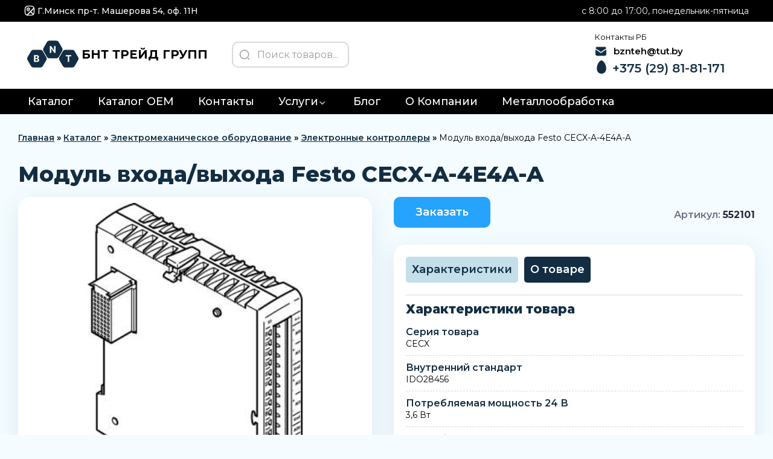

--- FILE ---
content_type: text/html; charset=UTF-8
request_url: https://beznaltech.by/modul-vhoda-vyhoda-festo-cecx-a-4e4a-a/
body_size: 18560
content:
<!DOCTYPE html>
<html lang="ru-RU" id="html">

<head>
	<meta charset="UTF-8" />
	<meta name="viewport" content="width=device-width" />

	<meta name='robots' content='index, follow, max-image-preview:large, max-snippet:-1, max-video-preview:-1' />

	<!-- This site is optimized with the Yoast SEO plugin v20.0 - https://yoast.com/wordpress/plugins/seo/ -->
	<title>Модуль входа/выхода Festo CECX-A-4E4A-A - БНТ ТРЕЙД ГРУПП</title>
	<meta name="description" content="Модуль входа/выхода Festo CECX-A-4E4A-A, купить в Минске +375 (29) 81-81-171 - БНТ ТРЕЙД ГРУПП" />
	<link rel="canonical" href="https://beznaltech.by/modul-vhoda-vyhoda-festo-cecx-a-4e4a-a/" />
	<meta property="og:locale" content="ru_RU" />
	<meta property="og:type" content="article" />
	<meta property="og:title" content="Модуль входа/выхода Festo CECX-A-4E4A-A - БНТ ТРЕЙД ГРУПП" />
	<meta property="og:description" content="Модуль входа/выхода Festo CECX-A-4E4A-A, купить в Минске +375 (29) 81-81-171 - БНТ ТРЕЙД ГРУПП" />
	<meta property="og:url" content="https://beznaltech.by/modul-vhoda-vyhoda-festo-cecx-a-4e4a-a/" />
	<meta property="og:site_name" content="БНТ ТРЕЙД ГРУПП" />
	<meta property="article:published_time" content="2023-05-03T01:11:59+00:00" />
	<meta name="author" content="beznal_admin" />
	<meta name="twitter:card" content="summary_large_image" />
	<meta name="twitter:label1" content="Написано автором" />
	<meta name="twitter:data1" content="beznal_admin" />
	<script type="application/ld+json" class="yoast-schema-graph">{"@context":"https://schema.org","@graph":[{"@type":"WebPage","@id":"https://beznaltech.by/modul-vhoda-vyhoda-festo-cecx-a-4e4a-a/","url":"https://beznaltech.by/modul-vhoda-vyhoda-festo-cecx-a-4e4a-a/","name":"Модуль входа/выхода Festo CECX-A-4E4A-A - БНТ ТРЕЙД ГРУПП","isPartOf":{"@id":"https://beznaltech.by/#website"},"primaryImageOfPage":{"@id":"https://beznaltech.by/modul-vhoda-vyhoda-festo-cecx-a-4e4a-a/#primaryimage"},"image":{"@id":"https://beznaltech.by/modul-vhoda-vyhoda-festo-cecx-a-4e4a-a/#primaryimage"},"thumbnailUrl":"https://beznaltech.by/wp-content/uploads/2023/05/image-296480.jpg","datePublished":"2023-05-03T01:11:59+00:00","dateModified":"2023-05-03T01:11:59+00:00","author":{"@id":"https://beznaltech.by/#/schema/person/1a8fbbff06fe47828893748ac74ae3a5"},"description":"Модуль входа/выхода Festo CECX-A-4E4A-A, купить в Минске +375 (29) 81-81-171 - БНТ ТРЕЙД ГРУПП","breadcrumb":{"@id":"https://beznaltech.by/modul-vhoda-vyhoda-festo-cecx-a-4e4a-a/#breadcrumb"},"inLanguage":"ru-RU","potentialAction":[{"@type":"ReadAction","target":["https://beznaltech.by/modul-vhoda-vyhoda-festo-cecx-a-4e4a-a/"]}]},{"@type":"ImageObject","inLanguage":"ru-RU","@id":"https://beznaltech.by/modul-vhoda-vyhoda-festo-cecx-a-4e4a-a/#primaryimage","url":"https://beznaltech.by/wp-content/uploads/2023/05/image-296480.jpg","contentUrl":"https://beznaltech.by/wp-content/uploads/2023/05/image-296480.jpg","width":252,"height":400},{"@type":"WebSite","@id":"https://beznaltech.by/#website","url":"https://beznaltech.by/","name":"БНТ ТРЕЙД ГРУПП","description":"","potentialAction":[{"@type":"SearchAction","target":{"@type":"EntryPoint","urlTemplate":"https://beznaltech.by/?s={search_term_string}"},"query-input":"required name=search_term_string"}],"inLanguage":"ru-RU"},{"@type":"Person","@id":"https://beznaltech.by/#/schema/person/1a8fbbff06fe47828893748ac74ae3a5","name":"beznal_admin","image":{"@type":"ImageObject","inLanguage":"ru-RU","@id":"https://beznaltech.by/#/schema/person/image/","url":"https://secure.gravatar.com/avatar/73d442884bac575e5d15857e83352e6d87e7539a3b857c6938c603d89f79badf?s=96&d=mm&r=g","contentUrl":"https://secure.gravatar.com/avatar/73d442884bac575e5d15857e83352e6d87e7539a3b857c6938c603d89f79badf?s=96&d=mm&r=g","caption":"beznal_admin"},"sameAs":["https://beznaltech.by"],"url":"https://beznaltech.by/author/beznal_admin/"}]}</script>
	<!-- / Yoast SEO plugin. -->


<link rel="alternate" type="application/rss+xml" title="БНТ ТРЕЙД ГРУПП &raquo; Лента" href="https://beznaltech.by/feed/" />
<link rel="alternate" type="application/rss+xml" title="БНТ ТРЕЙД ГРУПП &raquo; Лента комментариев" href="https://beznaltech.by/comments/feed/" />
<link rel="alternate" type="application/rss+xml" title="БНТ ТРЕЙД ГРУПП &raquo; Лента комментариев к &laquo;Модуль входа/выхода Festo CECX-A-4E4A-A&raquo;" href="https://beznaltech.by/modul-vhoda-vyhoda-festo-cecx-a-4e4a-a/feed/" />
<link rel="alternate" title="oEmbed (JSON)" type="application/json+oembed" href="https://beznaltech.by/wp-json/oembed/1.0/embed?url=https%3A%2F%2Fbeznaltech.by%2Fmodul-vhoda-vyhoda-festo-cecx-a-4e4a-a%2F" />
<link rel="alternate" title="oEmbed (XML)" type="text/xml+oembed" href="https://beznaltech.by/wp-json/oembed/1.0/embed?url=https%3A%2F%2Fbeznaltech.by%2Fmodul-vhoda-vyhoda-festo-cecx-a-4e4a-a%2F&#038;format=xml" />
<style id='wp-img-auto-sizes-contain-inline-css' type='text/css'>
img:is([sizes=auto i],[sizes^="auto," i]){contain-intrinsic-size:3000px 1500px}
/*# sourceURL=wp-img-auto-sizes-contain-inline-css */
</style>
<style id='wp-emoji-styles-inline-css' type='text/css'>

	img.wp-smiley, img.emoji {
		display: inline !important;
		border: none !important;
		box-shadow: none !important;
		height: 1em !important;
		width: 1em !important;
		margin: 0 0.07em !important;
		vertical-align: -0.1em !important;
		background: none !important;
		padding: 0 !important;
	}
/*# sourceURL=wp-emoji-styles-inline-css */
</style>
<style id='wp-block-library-inline-css' type='text/css'>
:root{--wp-block-synced-color:#7a00df;--wp-block-synced-color--rgb:122,0,223;--wp-bound-block-color:var(--wp-block-synced-color);--wp-editor-canvas-background:#ddd;--wp-admin-theme-color:#007cba;--wp-admin-theme-color--rgb:0,124,186;--wp-admin-theme-color-darker-10:#006ba1;--wp-admin-theme-color-darker-10--rgb:0,107,160.5;--wp-admin-theme-color-darker-20:#005a87;--wp-admin-theme-color-darker-20--rgb:0,90,135;--wp-admin-border-width-focus:2px}@media (min-resolution:192dpi){:root{--wp-admin-border-width-focus:1.5px}}.wp-element-button{cursor:pointer}:root .has-very-light-gray-background-color{background-color:#eee}:root .has-very-dark-gray-background-color{background-color:#313131}:root .has-very-light-gray-color{color:#eee}:root .has-very-dark-gray-color{color:#313131}:root .has-vivid-green-cyan-to-vivid-cyan-blue-gradient-background{background:linear-gradient(135deg,#00d084,#0693e3)}:root .has-purple-crush-gradient-background{background:linear-gradient(135deg,#34e2e4,#4721fb 50%,#ab1dfe)}:root .has-hazy-dawn-gradient-background{background:linear-gradient(135deg,#faaca8,#dad0ec)}:root .has-subdued-olive-gradient-background{background:linear-gradient(135deg,#fafae1,#67a671)}:root .has-atomic-cream-gradient-background{background:linear-gradient(135deg,#fdd79a,#004a59)}:root .has-nightshade-gradient-background{background:linear-gradient(135deg,#330968,#31cdcf)}:root .has-midnight-gradient-background{background:linear-gradient(135deg,#020381,#2874fc)}:root{--wp--preset--font-size--normal:16px;--wp--preset--font-size--huge:42px}.has-regular-font-size{font-size:1em}.has-larger-font-size{font-size:2.625em}.has-normal-font-size{font-size:var(--wp--preset--font-size--normal)}.has-huge-font-size{font-size:var(--wp--preset--font-size--huge)}.has-text-align-center{text-align:center}.has-text-align-left{text-align:left}.has-text-align-right{text-align:right}.has-fit-text{white-space:nowrap!important}#end-resizable-editor-section{display:none}.aligncenter{clear:both}.items-justified-left{justify-content:flex-start}.items-justified-center{justify-content:center}.items-justified-right{justify-content:flex-end}.items-justified-space-between{justify-content:space-between}.screen-reader-text{border:0;clip-path:inset(50%);height:1px;margin:-1px;overflow:hidden;padding:0;position:absolute;width:1px;word-wrap:normal!important}.screen-reader-text:focus{background-color:#ddd;clip-path:none;color:#444;display:block;font-size:1em;height:auto;left:5px;line-height:normal;padding:15px 23px 14px;text-decoration:none;top:5px;width:auto;z-index:100000}html :where(.has-border-color){border-style:solid}html :where([style*=border-top-color]){border-top-style:solid}html :where([style*=border-right-color]){border-right-style:solid}html :where([style*=border-bottom-color]){border-bottom-style:solid}html :where([style*=border-left-color]){border-left-style:solid}html :where([style*=border-width]){border-style:solid}html :where([style*=border-top-width]){border-top-style:solid}html :where([style*=border-right-width]){border-right-style:solid}html :where([style*=border-bottom-width]){border-bottom-style:solid}html :where([style*=border-left-width]){border-left-style:solid}html :where(img[class*=wp-image-]){height:auto;max-width:100%}:where(figure){margin:0 0 1em}html :where(.is-position-sticky){--wp-admin--admin-bar--position-offset:var(--wp-admin--admin-bar--height,0px)}@media screen and (max-width:600px){html :where(.is-position-sticky){--wp-admin--admin-bar--position-offset:0px}}

/*# sourceURL=wp-block-library-inline-css */
</style><style id='global-styles-inline-css' type='text/css'>
:root{--wp--preset--aspect-ratio--square: 1;--wp--preset--aspect-ratio--4-3: 4/3;--wp--preset--aspect-ratio--3-4: 3/4;--wp--preset--aspect-ratio--3-2: 3/2;--wp--preset--aspect-ratio--2-3: 2/3;--wp--preset--aspect-ratio--16-9: 16/9;--wp--preset--aspect-ratio--9-16: 9/16;--wp--preset--color--black: #000000;--wp--preset--color--cyan-bluish-gray: #abb8c3;--wp--preset--color--white: #ffffff;--wp--preset--color--pale-pink: #f78da7;--wp--preset--color--vivid-red: #cf2e2e;--wp--preset--color--luminous-vivid-orange: #ff6900;--wp--preset--color--luminous-vivid-amber: #fcb900;--wp--preset--color--light-green-cyan: #7bdcb5;--wp--preset--color--vivid-green-cyan: #00d084;--wp--preset--color--pale-cyan-blue: #8ed1fc;--wp--preset--color--vivid-cyan-blue: #0693e3;--wp--preset--color--vivid-purple: #9b51e0;--wp--preset--gradient--vivid-cyan-blue-to-vivid-purple: linear-gradient(135deg,rgb(6,147,227) 0%,rgb(155,81,224) 100%);--wp--preset--gradient--light-green-cyan-to-vivid-green-cyan: linear-gradient(135deg,rgb(122,220,180) 0%,rgb(0,208,130) 100%);--wp--preset--gradient--luminous-vivid-amber-to-luminous-vivid-orange: linear-gradient(135deg,rgb(252,185,0) 0%,rgb(255,105,0) 100%);--wp--preset--gradient--luminous-vivid-orange-to-vivid-red: linear-gradient(135deg,rgb(255,105,0) 0%,rgb(207,46,46) 100%);--wp--preset--gradient--very-light-gray-to-cyan-bluish-gray: linear-gradient(135deg,rgb(238,238,238) 0%,rgb(169,184,195) 100%);--wp--preset--gradient--cool-to-warm-spectrum: linear-gradient(135deg,rgb(74,234,220) 0%,rgb(151,120,209) 20%,rgb(207,42,186) 40%,rgb(238,44,130) 60%,rgb(251,105,98) 80%,rgb(254,248,76) 100%);--wp--preset--gradient--blush-light-purple: linear-gradient(135deg,rgb(255,206,236) 0%,rgb(152,150,240) 100%);--wp--preset--gradient--blush-bordeaux: linear-gradient(135deg,rgb(254,205,165) 0%,rgb(254,45,45) 50%,rgb(107,0,62) 100%);--wp--preset--gradient--luminous-dusk: linear-gradient(135deg,rgb(255,203,112) 0%,rgb(199,81,192) 50%,rgb(65,88,208) 100%);--wp--preset--gradient--pale-ocean: linear-gradient(135deg,rgb(255,245,203) 0%,rgb(182,227,212) 50%,rgb(51,167,181) 100%);--wp--preset--gradient--electric-grass: linear-gradient(135deg,rgb(202,248,128) 0%,rgb(113,206,126) 100%);--wp--preset--gradient--midnight: linear-gradient(135deg,rgb(2,3,129) 0%,rgb(40,116,252) 100%);--wp--preset--font-size--small: 13px;--wp--preset--font-size--medium: 20px;--wp--preset--font-size--large: 36px;--wp--preset--font-size--x-large: 42px;--wp--preset--spacing--20: 0.44rem;--wp--preset--spacing--30: 0.67rem;--wp--preset--spacing--40: 1rem;--wp--preset--spacing--50: 1.5rem;--wp--preset--spacing--60: 2.25rem;--wp--preset--spacing--70: 3.38rem;--wp--preset--spacing--80: 5.06rem;--wp--preset--shadow--natural: 6px 6px 9px rgba(0, 0, 0, 0.2);--wp--preset--shadow--deep: 12px 12px 50px rgba(0, 0, 0, 0.4);--wp--preset--shadow--sharp: 6px 6px 0px rgba(0, 0, 0, 0.2);--wp--preset--shadow--outlined: 6px 6px 0px -3px rgb(255, 255, 255), 6px 6px rgb(0, 0, 0);--wp--preset--shadow--crisp: 6px 6px 0px rgb(0, 0, 0);}:where(.is-layout-flex){gap: 0.5em;}:where(.is-layout-grid){gap: 0.5em;}body .is-layout-flex{display: flex;}.is-layout-flex{flex-wrap: wrap;align-items: center;}.is-layout-flex > :is(*, div){margin: 0;}body .is-layout-grid{display: grid;}.is-layout-grid > :is(*, div){margin: 0;}:where(.wp-block-columns.is-layout-flex){gap: 2em;}:where(.wp-block-columns.is-layout-grid){gap: 2em;}:where(.wp-block-post-template.is-layout-flex){gap: 1.25em;}:where(.wp-block-post-template.is-layout-grid){gap: 1.25em;}.has-black-color{color: var(--wp--preset--color--black) !important;}.has-cyan-bluish-gray-color{color: var(--wp--preset--color--cyan-bluish-gray) !important;}.has-white-color{color: var(--wp--preset--color--white) !important;}.has-pale-pink-color{color: var(--wp--preset--color--pale-pink) !important;}.has-vivid-red-color{color: var(--wp--preset--color--vivid-red) !important;}.has-luminous-vivid-orange-color{color: var(--wp--preset--color--luminous-vivid-orange) !important;}.has-luminous-vivid-amber-color{color: var(--wp--preset--color--luminous-vivid-amber) !important;}.has-light-green-cyan-color{color: var(--wp--preset--color--light-green-cyan) !important;}.has-vivid-green-cyan-color{color: var(--wp--preset--color--vivid-green-cyan) !important;}.has-pale-cyan-blue-color{color: var(--wp--preset--color--pale-cyan-blue) !important;}.has-vivid-cyan-blue-color{color: var(--wp--preset--color--vivid-cyan-blue) !important;}.has-vivid-purple-color{color: var(--wp--preset--color--vivid-purple) !important;}.has-black-background-color{background-color: var(--wp--preset--color--black) !important;}.has-cyan-bluish-gray-background-color{background-color: var(--wp--preset--color--cyan-bluish-gray) !important;}.has-white-background-color{background-color: var(--wp--preset--color--white) !important;}.has-pale-pink-background-color{background-color: var(--wp--preset--color--pale-pink) !important;}.has-vivid-red-background-color{background-color: var(--wp--preset--color--vivid-red) !important;}.has-luminous-vivid-orange-background-color{background-color: var(--wp--preset--color--luminous-vivid-orange) !important;}.has-luminous-vivid-amber-background-color{background-color: var(--wp--preset--color--luminous-vivid-amber) !important;}.has-light-green-cyan-background-color{background-color: var(--wp--preset--color--light-green-cyan) !important;}.has-vivid-green-cyan-background-color{background-color: var(--wp--preset--color--vivid-green-cyan) !important;}.has-pale-cyan-blue-background-color{background-color: var(--wp--preset--color--pale-cyan-blue) !important;}.has-vivid-cyan-blue-background-color{background-color: var(--wp--preset--color--vivid-cyan-blue) !important;}.has-vivid-purple-background-color{background-color: var(--wp--preset--color--vivid-purple) !important;}.has-black-border-color{border-color: var(--wp--preset--color--black) !important;}.has-cyan-bluish-gray-border-color{border-color: var(--wp--preset--color--cyan-bluish-gray) !important;}.has-white-border-color{border-color: var(--wp--preset--color--white) !important;}.has-pale-pink-border-color{border-color: var(--wp--preset--color--pale-pink) !important;}.has-vivid-red-border-color{border-color: var(--wp--preset--color--vivid-red) !important;}.has-luminous-vivid-orange-border-color{border-color: var(--wp--preset--color--luminous-vivid-orange) !important;}.has-luminous-vivid-amber-border-color{border-color: var(--wp--preset--color--luminous-vivid-amber) !important;}.has-light-green-cyan-border-color{border-color: var(--wp--preset--color--light-green-cyan) !important;}.has-vivid-green-cyan-border-color{border-color: var(--wp--preset--color--vivid-green-cyan) !important;}.has-pale-cyan-blue-border-color{border-color: var(--wp--preset--color--pale-cyan-blue) !important;}.has-vivid-cyan-blue-border-color{border-color: var(--wp--preset--color--vivid-cyan-blue) !important;}.has-vivid-purple-border-color{border-color: var(--wp--preset--color--vivid-purple) !important;}.has-vivid-cyan-blue-to-vivid-purple-gradient-background{background: var(--wp--preset--gradient--vivid-cyan-blue-to-vivid-purple) !important;}.has-light-green-cyan-to-vivid-green-cyan-gradient-background{background: var(--wp--preset--gradient--light-green-cyan-to-vivid-green-cyan) !important;}.has-luminous-vivid-amber-to-luminous-vivid-orange-gradient-background{background: var(--wp--preset--gradient--luminous-vivid-amber-to-luminous-vivid-orange) !important;}.has-luminous-vivid-orange-to-vivid-red-gradient-background{background: var(--wp--preset--gradient--luminous-vivid-orange-to-vivid-red) !important;}.has-very-light-gray-to-cyan-bluish-gray-gradient-background{background: var(--wp--preset--gradient--very-light-gray-to-cyan-bluish-gray) !important;}.has-cool-to-warm-spectrum-gradient-background{background: var(--wp--preset--gradient--cool-to-warm-spectrum) !important;}.has-blush-light-purple-gradient-background{background: var(--wp--preset--gradient--blush-light-purple) !important;}.has-blush-bordeaux-gradient-background{background: var(--wp--preset--gradient--blush-bordeaux) !important;}.has-luminous-dusk-gradient-background{background: var(--wp--preset--gradient--luminous-dusk) !important;}.has-pale-ocean-gradient-background{background: var(--wp--preset--gradient--pale-ocean) !important;}.has-electric-grass-gradient-background{background: var(--wp--preset--gradient--electric-grass) !important;}.has-midnight-gradient-background{background: var(--wp--preset--gradient--midnight) !important;}.has-small-font-size{font-size: var(--wp--preset--font-size--small) !important;}.has-medium-font-size{font-size: var(--wp--preset--font-size--medium) !important;}.has-large-font-size{font-size: var(--wp--preset--font-size--large) !important;}.has-x-large-font-size{font-size: var(--wp--preset--font-size--x-large) !important;}
/*# sourceURL=global-styles-inline-css */
</style>

<style id='classic-theme-styles-inline-css' type='text/css'>
/*! This file is auto-generated */
.wp-block-button__link{color:#fff;background-color:#32373c;border-radius:9999px;box-shadow:none;text-decoration:none;padding:calc(.667em + 2px) calc(1.333em + 2px);font-size:1.125em}.wp-block-file__button{background:#32373c;color:#fff;text-decoration:none}
/*# sourceURL=/wp-includes/css/classic-themes.min.css */
</style>
<link rel='stylesheet' id='arve-css' href='https://beznaltech.by/wp-content/plugins/advanced-responsive-video-embedder/build/main.css?ver=10.6.12' type='text/css' media='all' />
<link rel="https://api.w.org/" href="https://beznaltech.by/wp-json/" /><link rel="alternate" title="JSON" type="application/json" href="https://beznaltech.by/wp-json/wp/v2/posts/296480" /><link rel="EditURI" type="application/rsd+xml" title="RSD" href="https://beznaltech.by/xmlrpc.php?rsd" />
<meta name="generator" content="WordPress 6.9" />
<link rel='shortlink' href='https://beznaltech.by/?p=296480' />
<link rel="pingback" href="https://beznaltech.by/xmlrpc.php" />
<link rel="icon" href="https://beznaltech.by/wp-content/uploads/2023/02/faicon.svg" sizes="32x32" />
<link rel="icon" href="https://beznaltech.by/wp-content/uploads/2023/02/faicon.svg" sizes="192x192" />
<link rel="apple-touch-icon" href="https://beznaltech.by/wp-content/uploads/2023/02/faicon.svg" />
<meta name="msapplication-TileImage" content="https://beznaltech.by/wp-content/uploads/2023/02/faicon.svg" />
		<style type="text/css" id="wp-custom-css">
			.br-r::after {
    content: '';
    height: 100%;
    width: 2px;
    background: #d4d4d4;
    position: absolute;
    right: -12px;
}
.contacts-phones{
	position: relative
}

.header-block .header-right{
    -ms-grid-columns: (auto)[3] !important;
    grid-template-columns: repeat(3, auto)!important;
}
.header-block .header-top{
	padding-top: 3px !important;
	padding-bottom: 3px !important;
}

@media (min-width: 768px){
	.filret-block{
		gap: 20px;
    min-height: calc(80vh - 20px);
	}
}
@media (max-width: 1280px){
	.ipad {
    display: none !important;
	}
}

.logo>span {
    transition: all .3s ease;
    margin-right: 40px;
}		</style>
		    
	<link rel="stylesheet"
		href="https://beznaltech.by/wp-content/themes/beznal/gallery-plugin/css/lightgallery.min.css">
	<link rel="stylesheet" href="https://beznaltech.by/wp-content/themes/beznal/css/lib/slider.css">
	<link rel="stylesheet" href="https://beznaltech.by/wp-content/themes/beznal/css/lib/animate.css">
	<link rel="stylesheet" href="https://beznaltech.by/wp-content/themes/beznal/css/lib/jquery.powertip.css">
	<link rel="stylesheet" href="https://beznaltech.by/wp-content/themes/beznal/css/tailwind.css">
	<link rel="stylesheet" href="https://beznaltech.by/wp-content/themes/beznal/css/main.css">
	<link rel="preconnect" href="https://fonts.googleapis.com">
	<link rel="preconnect" href="https://fonts.gstatic.com" crossorigin>
	<link href="https://fonts.googleapis.com/css2?family=Montserrat:wght@400;500;600;700;800;900&display=swap"
		rel="stylesheet">
	<meta name="yandex-verification" content="22258d63d6914a09" />
<meta name="google-site-verification" content="lkzCWjmtlvMIa7bYxrlV84u2JAOO-LhkKlvweBSbOzg" />

</head>
<body id="top" class="wp-singular post-template-default single single-post postid-296480 single-format-standard wp-theme-beznal">
	<!-- Yandex.Metrika counter -->
<script type="text/javascript" >
   (function(m,e,t,r,i,k,a){m[i]=m[i]||function(){(m[i].a=m[i].a||[]).push(arguments)};
   m[i].l=1*new Date();
   for (var j = 0; j < document.scripts.length; j++) {if (document.scripts[j].src === r) { return; }}
   k=e.createElement(t),a=e.getElementsByTagName(t)[0],k.async=1,k.src=r,a.parentNode.insertBefore(k,a)})
   (window, document, "script", "https://mc.yandex.ru/metrika/tag.js", "ym");

   ym(49948399, "init", {
        clickmap:true,
        trackLinks:true,
        accurateTrackBounce:true,
        webvisor:true
   });
</script>
<noscript><div><img src="https://mc.yandex.ru/watch/49948399" style="position:absolute; left:-9999px;" alt="" /></div></noscript>
<!-- /Yandex.Metrika counter -->
<!-- Google Tag Manager -->
<script>(function(w,d,s,l,i){w[l]=w[l]||[];w[l].push({'gtm.start':
new Date().getTime(),event:'gtm.js'});var f=d.getElementsByTagName(s)[0],
j=d.createElement(s),dl=l!='dataLayer'?'&l='+l:'';j.async=true;j.src=
'https://www.googletagmanager.com/gtm.js?id='+i+dl;f.parentNode.insertBefore(j,f);
})(window,document,'script','dataLayer','GTM-T3G2R823');</script>
<!-- End Google Tag Manager -->

<!-- Google Tag Manager (noscript) -->
<noscript><iframe src="https://www.googletagmanager.com/ns.html?id=GTM-T3G2R823"
height="0" width="0" style="display:none;visibility:hidden"></iframe></noscript>
<!-- End Google Tag Manager (noscript) -->	<header class="header-block">
		<div class="header-top menu-mob-display">
									<div class="header-top--right">
				<a class="header-link-icon"  id="header-mail" href="mailto:bznteh@tut.by"
					class="contacts-phone items-center">
					<img src="https://beznaltech.by/wp-content/themes/beznal/img/svg/email-white.svg" alt="mts"
						loading="lazy" width="18" height="18">
					<span class="text-white text-sm">bznteh@tut.by</span>
				</a>
				<a class="header-link-icon" href="https://goo.gl/maps/ocDVX4Eij5WHPMuX8" target="_blank"
					class="contacts-phone items-center">
					<img src="https://beznaltech.by/wp-content/themes/beznal/img/svg/map.svg" alt="mts" loading="lazy"
						width="18" height="18">
					<span class="text-white text-sm">Г.Минск пр-т. Машерова 54, оф. 11H</span>
				</a>
                <span>c 8:00 до 17:00, понедельник-пятница</span>
			</div>
			
			<div class="contacts-phones">
				<!-- <a href="tel:+375298181171"
					class="contacts-phone">
					<img src="https://beznaltech.by/wp-content/themes/beznal/img/svg/mts-white.svg"
						alt="phone" loading="lazy">
					<span class="text-white">+375 (29) 81-81-171</span>
				</a> -->

				<span class="py-1 px-2 flex item-center text-xs font-black rounded-md bg-white text-black"
					onclick="libModalOpen('feedback3');">Контакты</span>
				<span class="py-1 px-2 flex item-center text-xs font-black rounded-md bg-white text-black" onclick="libModalOpen('feedback');">Получить прайс</span>
			</div>
		</div>
		<div class="header-bottom">
			<div class="header-left">
				<div class="menu flex items-center menu-mob-display">
					<div class="burger">
						<div class="burger__line"></div>
					</div>
					<span class="hidden xl:block menu-text">Меню</span>
				</div>
				
			</div>
			<div class="logo">
			                       <a href="https://beznaltech.by">
                    <img src="https://beznaltech.by/wp-content/themes/beznal/img/svg/logo.svg" loading="lazy" alt="logo" height="60" width="95">
                    <span class="text-xl text-center font-bold">БНТ ТРЕЙД ГРУПП</span>
                  </a>
                                <form role="search" method="get" id="searchform" class="hidden lg:block"
					action="https://beznaltech.by/">
					<label class="form-label search">
						<div class="input-img">
							<button>
								<svg width="18" height="18" viewBox="0 0 18 18" fill="none"
									xmlns="http://www.w3.org/2000/svg">
									<path fill-rule="evenodd" clip-rule="evenodd"
										d="M8.625 15.75C4.68997 15.75 1.5 12.56 1.5 8.625C1.5 4.68997 4.68997 1.5 8.625 1.5C12.56 1.5 15.75 4.68997 15.75 8.625C15.75 12.56 12.56 15.75 8.625 15.75Z"
										stroke="#9C9C9C" stroke-width="1.5" stroke-linecap="round"
										stroke-linejoin="round" />
									<path d="M16.5 16.5L15 15" stroke="#9C9C9C" stroke-width="1.5"
										stroke-linecap="round" stroke-linejoin="round" />
								</svg>
							</button>
							<input type="text" placeholder="Поиск товаров..." value=""
								name="s" id="s">
						</div>
					</label>
				</form>
			</div>

			<div class="header-right">
				
				<div class="contacts-phones">
					
                    
				<small>Контакты РБ</small>
                            				<a class="header-link-icon" href="mailto:bznteh@tut.by"
        					class="contacts-phone items-center">
                            <img src="/wp-content/uploads/2024/03/email-1.png" loading="lazy" alt="email" width="18px"/>
        					<span class="text-white text-sm" style="color: #000;">bznteh@tut.by</span>
        				</a>
        			                    
                    
					<a href="tel:+375298181171"
						class="contacts-phone">
						<img src="https://beznaltech.by/wp-content/themes/beznal/img/svg/mts.svg"
							alt="phone" loading="lazy" width="24" height="24">
						<span>+375 (29) 81-81-171</span>
					</a>
				</div>
<!-- 			<div class="contacts-phones br-r">
					
                    
                    <small>Контакты РФ</small>
                            				<a class="header-link-icon" href="mailto:bnt-rosgroup@yandex.ru"
        					class="contacts-phone items-center">
                            <img src="/wp-content/uploads/2024/03/email-1.png" loading="lazy" alt="email" width="18px"/>
        					<span class="text-white text-sm" style="color: #000;">bnt-rosgroup@yandex.ru</span>
        				</a>
        			                    
                    
					<a href="tel:+79113714544"
						class="contacts-phone">
						<img src="https://beznaltech.by/wp-content/themes/beznal/img/svg/call.svg"
							alt="phone" loading="lazy" width="24" height="24">
						<span>+7 (911) 371-45-44</span>
					</a>
				</div> -->
				<span class="flex items-cente ipad">
					<span class="btn btn-color4" onclick="libModalOpen('feedback');">Получить прайс</span>
				</span>
			</div>
			<div class="block lg:hidden">
				<div class="search-button" onclick="libModalOpen('search-form');">
					<img src="https://beznaltech.by/wp-content/themes/beznal/img/svg/search-normal-mobile.svg"
						alt="search-form" width="24" height="24" loading="lazy">
				</div>
			</div>
		</div>
        <div class="header-menu">
    		  <div class="modal-header-content desc">
    			    			<div class="modal-header-nav">
    				    				<div class="modal-header-nav-item"
    					>
    					<a href="/kategorii/" class="modal-header-nav-link">
    						Каталог    					</a>
    						    				</div>
    				    				<div class="modal-header-nav-item"
    					>
    					<a href="https://parts.beznaltech.by/kategorii/" class="modal-header-nav-link">
    						Каталог OEM    					</a>
    						    				</div>
    				    				<div class="modal-header-nav-item"
    					>
    					<a href="/kontakty/" class="modal-header-nav-link">
    						Контакты    					</a>
    						    				</div>
    				    				<div class="modal-header-nav-item"
    					  data-modal-menu-nav="2" class="child-menu" >
    					<a href="/services/" class="modal-header-nav-link">
    						Услуги    					</a>
    						                            <div class="sub-menu-desc" style="display: none;">
            				            				<a href="https://beznaltech.by/remont-gidravlicheskogo-oborudovanija/" class="">
            				    Ремонт гидравлического оборудования            				</a>
            				            				<a href="https://beznaltech.by/proizvodstvo-gidrocilindrov-i-gidrostancij/" class="">
            				    Производство гидроцилиндров и гидростанций            				</a>
            				                            </div>
            				    				</div>
    				    				<div class="modal-header-nav-item"
    					>
    					<a href="/article/" class="modal-header-nav-link">
    						Блог    					</a>
    						    				</div>
    				    				<div class="modal-header-nav-item"
    					>
    					<a href="/o-kompanii/" class="modal-header-nav-link">
    						О Компании    					</a>
    						    				</div>
    				    				<div class="modal-header-nav-item"
    					>
    					<a href="https://beznaltech.by/metalloobrabotka-v-belarusi/" class="modal-header-nav-link">
    						Металлообработка    					</a>
    						    				</div>
    				    			</div>
    			    
    			    		  </div>
        </div>
	</header>
    <script>
    const menuItem = document.querySelector('[data-modal-menu-nav="2"]');
const subMenu = document.querySelector('.sub-menu-desc');

menuItem.addEventListener('mouseover', function() {
    subMenu.style.display = 'flex';
});

menuItem.addEventListener('mouseout', function() {
    subMenu.style.display = 'none';
});
</script>
	<!-- Varioqub experiments -->
<script type="text/javascript">
(function(e, x, pe, r, i, me, nt){
e[i]=e[i]||function(){(e[i].a=e[i].a||[]).push(arguments)},
me=x.createElement(pe),me.async=1,me.src=r,nt=x.getElementsByTagName(pe)[0],nt.parentNode.insertBefore(me,nt)})
(window, document, 'script', 'https://abt.s3.yandex.net/expjs/latest/exp.js', 'ymab');
ymab('metrika.49948399', 'init'/*, {clientFeatures}, {callback}*/);
</script><main id="content" class="container-block overflow-x-hidden">
    <nav class="breadcrumbs"><span><span><a href="https://beznaltech.by">Главная</a></span> » <span><a href="/kategorii/">Каталог</a></span> » <span><a href="https://beznaltech.by/jelektromehanicheskoe-oborudovanie/">Электромеханическое оборудование</a></span> » <span><a href="https://beznaltech.by/jelektromehanicheskoe-oborudovanie/jelektronnye-kontrollery/">Электронные контроллеры</a></span> » <span class="breadcrumb_last" aria-current="page">Модуль входа/выхода Festo CECX-A-4E4A-A</span></span></nav>    
    <h1 class="product-title mb-4">Модуль входа/выхода Festo CECX-A-4E4A-A</h1>
    <div class="product-page">
        <div class="product-page-left-content">
            <div class="product-page-left ">


                
<div class="product-page-gallery-item">
	<div class="product-page-gallery">
		<div class="swiper-wrapper open-gallery">
			<!-- <div class="swiper-slide"> -->
			<a class="swiper-slide" href="https://beznaltech.by/wp-content/uploads/2023/05/image-296480.jpg" alt="Модуль входа/выхода Festo CECX-A-4E4A-A">
				<img src="https://beznaltech.by/wp-content/uploads/2023/05/image-296480.jpg" alt="Модуль входа/выхода Festo CECX-A-4E4A-A" loading="lazy">
			</a>
			<!-- </div> -->
					</div>

		<div class="swiper-pagination"></div>
	</div>
	<div thumbsSlider="" class="sub-product-page-gallery">

		<div class="swiper-wrapper">
			<div class="swiper-slide">
				<img src="https://beznaltech.by/wp-content/uploads/2023/05/image-296480.jpg" alt="Модуль входа/выхода Festo CECX-A-4E4A-A" loading="lazy">
			</div>
					</div>
		<div class="swiper-btn-prev">
			<span class="btn-arrow btn-arrow--left btn-arrow--size3">
				<img src="https://beznaltech.by/wp-content/themes/beznal/img/svg/arrow-right-white.svg" alt=""
					loading="lazy">
			</span>
		</div>
		<div class="swiper-btn-next">
			<span class="btn-arrow btn-arrow--size3">
				<img src="https://beznaltech.by/wp-content/themes/beznal/img/svg/arrow-right-white.svg" alt=""
					loading="lazy">
			</span>
		</div>
		<div class="swiper-scrollbar"></div>

	</div>
</div>            </div>
        </div>
        <div class="product-page-right">
            <div class="product-info">
                                
                <div class="flex flex-wrap justify-between">
                    <span class="mb-2">
                        <div class="btn btn-color4 btn-order" onclick="libModalOpen('feedback');">Заказать</div>
                    </span>
                                        <div class="articul flex item-center items-center my-2">
                        <div class="articul-text grid gap-1 items-center">

                            <div>
                                <span class="text-gray-500 font-semibold">Артикул: </span><b
                                    class="text-gray-800">552101</b>
                            </div>
                                                    </div>
                    </div>
                                    </div>

                
                <div class="product-info tab-block" id="productInfo">
                    <div class="tab-head-items">
                        <div data-tab-title="h" class="tab-title tab-title--active">Характеристики</div>
                                                <div class="tab-title" data-tab-title="o">О товаре</div>
                                            </div>
                    <div class="tab-items" id="tab-items">
                        <div class="tab-body tab-body--active" data-tab-body="h">
                                                        <div class="specifications_block">
                                <div class="h4 mb-4">Характеристики товара</div>
                                <ul class="specifications_container">

                                                                        <li>
                                        <div class="specification_name">Серия товара</div>
                                                                                <div class="specification_value text_block">
                                                                                        <span>CECX</span>                                                                                    </div>
                                                                            </li>
                                                                        <li>
                                        <div class="specification_name">Внутренний стандарт</div>
                                                                                <div class="specification_value text_block">
                                                                                        <span>IDO28456</span>                                                                                    </div>
                                                                            </li>
                                                                        <li>
                                        <div class="specification_name">Потребляемая мощность 24 В</div>
                                                                                <div class="specification_value text_block">
                                                                                        <span>3,6 Вт</span>                                                                                    </div>
                                                                            </li>
                                                                        <li>
                                        <div class="specification_name">Потребляемая мощность 5 В</div>
                                                                                <div class="specification_value text_block">
                                                                                        <span>0,3 Вт</span>                                                                                    </div>
                                                                            </li>
                                                                        <li>
                                        <div class="specification_name">Техника электрических соединений, вход/выход</div>
                                                                                <div class="specification_value text_block">
                                                                                        <span>Планка разъемов, с шагом 5,08 мм</span>                                                                                    </div>
                                                                            </li>
                                                                        <li>
                                        <div class="specification_name">Аналоговые входы, количество</div>
                                                                                <div class="specification_value text_block">
                                                                                        <span>4</span>                                                                                    </div>
                                                                            </li>
                                                                        <li>
                                        <div class="specification_name">Класс защиты</div>
                                                                                <div class="specification_value text_block">
                                                                                        <span>IP20</span>                                                                                    </div>
                                                                            </li>
                                                                        <li>
                                        <div class="specification_name">Аналоговые входы, разрешение</div>
                                                                                <div class="specification_value text_block">
                                                                                        <span>14 бит</span>                                                                                    </div>
                                                                            </li>
                                                                        <li>
                                        <div class="specification_name">Аналоговые входы, диапазон сигналов</div>
                                                                                <div class="specification_value text_block">
                                                                                        <span>0 - 20 мА4 - 20 мА</span>                                                                                    </div>
                                                                            </li>
                                                                        <li>
                                        <div class="specification_name">Аналоговые входы, значение младшего разряда (LSB)</div>
                                                                                <div class="specification_value text_block">
                                                                                        <span>1,35 мкА</span>                                                                                    </div>
                                                                            </li>
                                                                        <li>
                                        <div class="specification_name">Аналоговые входные сигналы, абсолютная точность при 25 °C</div>
                                                                                <div class="specification_value text_block">
                                                                                        <span>± 0,01%</span>                                                                                    </div>
                                                                            </li>
                                                                        <li>
                                        <div class="specification_name">Аналоговые входы, гальванически изолированные</div>
                                                                                <div class="specification_value text_block">
                                                                                        <span>Нет</span>                                                                                    </div>
                                                                            </li>
                                                                        <li>
                                        <div class="specification_name">Аналоговые входы, входное сопротивление</div>
                                                                                <div class="specification_value text_block">
                                                                                        <span>< 200 Ом</span>                                                                                    </div>
                                                                            </li>
                                                                        <li>
                                        <div class="specification_name">Аналоговые входы, подбор интервала дискретизации по времени</div>
                                                                                <div class="specification_value text_block">
                                                                                        <span>1 мс</span>                                                                                    </div>
                                                                            </li>
                                                                        <li>
                                        <div class="specification_name">Аналоговые выходы, количество</div>
                                                                                <div class="specification_value text_block">
                                                                                        <span>4</span>                                                                                    </div>
                                                                            </li>
                                                                        <li>
                                        <div class="specification_name">Аналоговые выходы, разрешающая способность</div>
                                                                                <div class="specification_value text_block">
                                                                                        <span>12 бит</span>                                                                                    </div>
                                                                            </li>
                                                                        <li>
                                        <div class="specification_name">Аналоговые выходы, максимальное сопротивление нагрузки</div>
                                                                                <div class="specification_value text_block">
                                                                                        <span><= 600 Ом</span>                                                                                    </div>
                                                                            </li>
                                                                        <li>
                                        <div class="specification_name">Аналоговые выходы, диапазон сигналов</div>
                                                                                <div class="specification_value text_block">
                                                                                        <span>0 - 20 мА</span>                                                                                    </div>
                                                                            </li>
                                                                        <li>
                                        <div class="specification_name">Аналоговые выходы, время преобразования</div>
                                                                                <div class="specification_value text_block">
                                                                                        <span>1 мс</span>                                                                                    </div>
                                                                            </li>
                                                                        <li>
                                        <div class="specification_name">Аналоговые выходы, абсолютная точность при 25 °C</div>
                                                                                <div class="specification_value text_block">
                                                                                        <span>± 0,15%</span>                                                                                    </div>
                                                                            </li>
                                                                        <li>
                                        <div class="specification_name">Аналоговые выходы, значение младшего разряда (LSB)</div>
                                                                                <div class="specification_value text_block">
                                                                                        <span>5,39 мкА</span>                                                                                    </div>
                                                                            </li>
                                                                        <li>
                                        <div class="specification_name">Тест на нечувствительность к вибрации</div>
                                                                                <div class="specification_value text_block">
                                                                                        <span>EN 60068-2-6 FC5 - 9 Гц 3,5 мм9 - 150 Гц 1г</span>                                                                                    </div>
                                                                            </li>
                                                                        <li>
                                        <div class="specification_name">Тест на нечувствительность к удару</div>
                                                                                <div class="specification_value text_block">
                                                                                        <span>EN 60068-2-27 EA15 г, 11 мс (половина синусоиды)</span>                                                                                    </div>
                                                                            </li>
                                                                        <li>
                                        <div class="specification_name">Вес</div>
                                                                                <div class="specification_value text_block">
                                                                                        <span>135 г</span>                                                                                    </div>
                                                                            </li>
                                                                        <li>
                                        <div class="specification_name">Замечания по материалу</div>
                                                                                <div class="specification_value text_block">
                                                                                        <span>Соответствует директиве RoHS</span>                                                                                    </div>
                                                                            </li>
                                                                        <li>
                                        <div class="specification_name">Температура окружающей среды</div>
                                                                                <div class="specification_value text_block">
                                                                                        <span>От +5 °C до +55 °C</span>                                                                                    </div>
                                                                            </li>
                                                                        <li>
                                        <div class="specification_name">Класс безопасности</div>
                                                                                <div class="specification_value text_block">
                                                                                        <span>III</span>                                                                                    </div>
                                                                            </li>
                                                                        <li>
                                        <div class="specification_name">Относительная влажность воздуха</div>
                                                                                <div class="specification_value text_block">
                                                                                        <span>От 10% до 95%</span>                                                                                    </div>
                                                                            </li>
                                                                        <li>
                                        <div class="specification_name">Температура хранения</div>
                                                                                <div class="specification_value text_block">
                                                                                        <span>От -40 °C до +70 °C</span>                                                                                    </div>
                                                                            </li>
                                                                        <li>
                                        <div class="specification_name">Обозначение CE</div>
                                                                                <div class="specification_value text_block">
                                                                                        <span>В соответствии с директивой EU по электромагнитной совместимости EMC</span>                                                                                    </div>
                                                                            </li>
                                                                        <li>
                                        <div class="specification_name">Сопротивление коррозии</div>
                                                                                <div class="specification_value text_block">
                                                                                        <span>0 - Нет стойкости к коррозии</span>                                                                                    </div>
                                                                            </li>
                                                                        <li>
                                        <div class="specification_name">Авторизация</div>
                                                                                <div class="specification_value text_block">
                                                                                        <span>c UL us - Listed (OL)</span>                                                                                    </div>
                                                                            </li>
                                                                        <li>
                                        <div class="specification_name">Артикул</div>
                                        <div class="specification_value text_block">
                                            <span>
                                                552101                                            </span>
                                        </div>
                                    </li>
                                                                        <li>
                                        <div class="specification_name">Производитель</div>
                                        <div class="specification_value text_block">
                                            <span>
                                                Festo                                            </span>
                                        </div>
                                    </li>
                                                                        <li>
                                        <div class="specification_name">Наименование</div>
                                        <div class="specification_value text_block">
                                            <span>
                                                Модуль входа/выхода                                            </span>
                                        </div>
                                    </li>
                                    
                                </ul>
                                <div class="btn btn-color4 btn-order right" onclick="libModalOpen('feedback');">Заказать
                                </div>
                            </div>
                                                    </div>
                                                <div class="tab-body" data-tab-body="o">
                            <div class="text_block">
                                <div>
<p>Для CECX.</p>
</div>
                            </div>
                        </div>
                                            </div>
                    <button onclick="toggleProductInfo()" id="toggle-button" class="item-button">
                        <img src="https://beznaltech.by/wp-content/themes/beznal/img/svg/more-circle.svg"
                            alt="Категория" loading="lazy" width="32" height="32">Показать больше</button>
                </div>

                <script>
                document.addEventListener("DOMContentLoaded", function() {
                    var liElements = document.querySelectorAll("#tab-items li");
                    if (liElements.length > 10) {
                        document.getElementById("toggle-button").classList.add("show-button");
                    }
                });



                const tabItems = document.getElementById('tab-items');
                const toggleButton = document.getElementById('toggle-button');

                toggleButton.addEventListener('click', function() {
                    if (tabItems.classList.contains('show-more')) {
                        tabItems.classList.remove('show-more');
                        toggleButton.textContent = 'Показать больше';
                        toggleButton.classList.remove('hide-content');
                    } else {
                        tabItems.classList.add('show-more');
                        toggleButton.textContent = 'Скрыть';
                        toggleButton.classList.add('hide-content');
                    }
                });
                </script>
            </div>

        </div>
    </div>

            
    <div class="maps-block my-10 sm:my-16">
	<div class="text-center">
		<div class="h2 mb-6">Офис в Республике Беларусь</div>
	</div>
	<div class="maps-blocks">
		<div class="contacts">
			<div class="contacts__item">
				<div class="contacts__item__title">Адрес:</div>
				<p class="contacts__item__text contacts-address">Г.Минск пр-т. Машерова 54, оф. 11H</p>
			</div>
			<div class="contacts__item">
				<div class="contacts__item__title">Режим работы:</div>
				<p class="contacts__item__text contacts-time">пн-пт 8.00-17.00</p>
			</div>
			<div class="contacts__item">
				<div class="contacts__item__title">Email:</div>
				<a href="mailto:bznteh@tut.by"
						class="contacts__item__text contacts-phone">bznteh@tut.by</a>
			</div>
			<div class="contacts__item">
				<div class="contacts__item__title">Телефон:</div>
				<div class="contacts-phones">
					<a href="tel:+375298181171"
						class="contacts-phone">
						<img src="https://beznaltech.by/wp-content/themes/beznal/img/svg/mts.svg"
							alt="phone" loading="lazy">
						<span>+375 (29) 81-81-171</span>
					</a>
				</div>
			</div>
		</div>
		<div class="maps-iframe" data-map-iframe="https://www.google.com/maps/embed?pb=!1m18!1m12!1m3!1d2349.7803995555296!2d27.558136599999997!3d53.917878099999996!2m3!1f0!2f0!3f0!3m2!1i1024!2i768!4f13.1!3m3!1m2!1s0x46dbcf9a9c4ff399%3A0x90c2dc783a67bc1b!2z0L_RgNC-0YHQvy4g0JzQsNGI0LXRgNC-0LLQsCA1NCwg0JzQuNC90YHQuiwg0JzQuNC90YHQutCw0Y8g0L7QsdC70LDRgdGC0Yw!5e0!3m2!1sru!2sby!4v1743593112351!5m2!1sru!2sby">
		</div>
	</div>
</div>



</main>
<script>
//     function handleMouseOut(event) {
//        if(localStorage.openModalProduct === 'true'){
// 		   openModal();
// 	   }
//     }

var isMouseOutOfPage = true;

function handleMouseOut(event) {
    // Проверяем, если мышь вышла из верхней или левой границы окна
    if (event.clientY <= 0 || event.clientX <= 0) {
        isMouseOutOfPage = true;
    }
    // Проверяем, если мышь вышла из правой или нижней границы окна
    else if (event.clientY >= window.innerHeight || event.clientX >= window.innerWidth) {
        isMouseOutOfPage = true;
    }
    // В противном случае мышь находится в пределах страницы
    else {
        isMouseOutOfPage = false;
    }

    if (isMouseOutOfPage) {
        if (sessionStorage.getItem('openModalProduct') === 'true') {

            openModal();
        }
    }
}


document.body.addEventListener('mouseout', handleMouseOut);
</script>



<script type="application/ld+json">
{
    "@context": "http://schema.org",
    "@type": "Product",
    "name": "'Модуль входа/выхода Festo CECX-A-4E4A-A'",
    "image": "'https://beznaltech.by/modul-vhoda-vyhoda-festo-cecx-a-4e4a-a/'",
    "description": "'
    Серия товара    
        CECX    
    
    
    Внутренний стандарт    
        IDO28456    
    
    
    Потребляемая мощность 24 В    
        3,6 Вт    
    
    
    Потребляемая мощность 5 В    
        0,3 Вт    
    
    
    Техника электрических соединений, вход/выход    
        Планка разъемов, с шагом 5,08 мм    
    
    
    Аналоговые входы, количество    
        4    
    
    
    Класс защиты    
        IP20    
    
    
    Аналоговые входы, разрешение    
        14 бит    
    
    
    Аналоговые входы, диапазон сигналов    
        0 - 20 мА4 - 20 мА    
    
    
    Аналоговые входы, значение младшего разряда (LSB)    
        1,35 мкА    
    
    
    Аналоговые входные сигналы, абсолютная точность при 25 °C    
        ± 0,01%    
    
    
    Аналоговые входы, гальванически изолированные    
        Нет    
    
    
    Аналоговые входы, входное сопротивление    
        < 200 Ом    
    
    
    Аналоговые входы, подбор интервала дискретизации по времени    
        1 мс    
    
    
    Аналоговые выходы, количество    
        4    
    
    
    Аналоговые выходы, разрешающая способность    
        12 бит    
    
    
    Аналоговые выходы, максимальное сопротивление нагрузки    
        <= 600 Ом    
    
    
    Аналоговые выходы, диапазон сигналов    
        0 - 20 мА    
    
    
    Аналоговые выходы, время преобразования    
        1 мс    
    
    
    Аналоговые выходы, абсолютная точность при 25 °C    
        ± 0,15%    
    
    
    Аналоговые выходы, значение младшего разряда (LSB)    
        5,39 мкА    
    
    
    Тест на нечувствительность к вибрации    
        EN 60068-2-6 FC5 - 9 Гц 3,5 мм9 - 150 Гц 1г    
    
    
    Тест на нечувствительность к удару    
        EN 60068-2-27 EA15 г, 11 мс (половина синусоиды)    
    
    
    Вес    
        135 г    
    
    
    Замечания по материалу    
        Соответствует директиве RoHS    
    
    
    Температура окружающей среды    
        От +5 °C до +55 °C    
    
    
    Класс безопасности    
        III    
    
    
    Относительная влажность воздуха    
        От 10% до 95%    
    
    
    Температура хранения    
        От -40 °C до +70 °C    
    
    
    Обозначение CE    
        В соответствии с директивой EU по электромагнитной совместимости EMC    
    
    
    Сопротивление коррозии    
        0 - Нет стойкости к коррозии    
    
    
    Авторизация    
        c UL us - Listed (OL)    
    
     '",
    "url": "'https://beznaltech.by/modul-vhoda-vyhoda-festo-cecx-a-4e4a-a'",
    "offers": {
        "@type": "Offer",
        "price": "'10'",
        "priceCurrency": "BYN"
    },
    "aggregateRating": {
        "@type": "AggregateRating",
        "ratingValue": "5",
        "bestRating": "5",
        "ratingCount": "7"
    }
}
</script>
<footer id="footer">
	<div class="container-block">
		<div class="footer-content">
			<div class="contacts-phones">
				<span class="block mb-1">
					c 8:00 до 17:00, понедельник-пятница				</span>
				<a href="tel:+375298181171"
					class="contacts-phone">
					<img src="https://beznaltech.by/wp-content/themes/beznal/img/svg/mts-white.svg"
						alt="phone" loading="lazy">
					<span class="text-white">+375 (29) 81-81-171</span>
				</a>
				<a href="mailto:bznteh@tut.by" class="contacts-phone items-center">
					<img src="https://beznaltech.by/wp-content/themes/beznal/img/svg/email-white.svg" alt="mts"
						loading="lazy" width="18" height="18">
					<span class="text-white text-sm">bznteh@tut.by</span>
				</a>
				<a href="https://goo.gl/maps/ocDVX4Eij5WHPMuX8" target="_blank"
					class="contacts-phone items-center">
					<img src="https://beznaltech.by/wp-content/themes/beznal/img/svg/map.svg" alt="mts" loading="lazy"
						width="18" height="18">
					<span class="text-white text-sm">Г.Минск пр-т. Машерова 54, оф. 11H</span>
				</a>
				<span class="btn btn-size2 mt-3 inline-block" onclick="libModalOpen('feedback')">Связаться</span>
			</div>
									<div class="footer-links">
				<div class="footer-links-title">
					Главная</div>
				<ul class="show-more">
										<li><a href="https://beznaltech.by/o-kompanii/">О Компании</a></li>
										<li><a href="/services/">Услуги </a></li>
										<li><a href="/article/">Блог</a></li>
										<li><a href="/kontakty/">Контакты</a></li>
									</ul>
			</div>
						<div class="footer-links">
				<div class="footer-links-title">
					Каталог</div>
				<ul class="show-more">
										<li><a href="/kategorii/">Каталог</a></li>
										<li><a href="https://parts.beznaltech.by/kategorii/">Каталог OEM</a></li>
										<li><a href="/metalloobrabotka-v-belarusi/">Металлообработка</a></li>
									</ul>
			</div>
								</div>
		<div id="copy">
			Информация на сайте beznaltech.by не является публичной офертой<br />
Россия: ОБЩЕСТВО С ОГРАНИЧЕННОЙ ОТВЕТСТВЕННОСТЬЮ «БНТ ГРУПП»<br />
Беларусь: ООО «БНТ ТРЕЙД ГРУПП» - промышленная пневматика и снабжение производств. © 2017		</div>
	</div>
</footer>

<div class="modal-header" id="modal-header">
	<div class="modal-header-left">
		<div class="modal-header-close" onclick="closeMenuModal()">
			<img src="https://beznaltech.by/wp-content/themes/beznal/img/svg/close-circle.svg" alt="Закрыть" loading="lazy"
				width="40" height="40">
		</div>

		<div class="modal-header-content">
						<div class="modal-header-nav">
								<div class="modal-header-nav-item"
					>
					<a href="/kategorii/" class="modal-header-nav-link">
						Каталог					</a>
									</div>
								<div class="modal-header-nav-item"
					>
					<a href="https://parts.beznaltech.by/kategorii/" class="modal-header-nav-link">
						Каталог OEM					</a>
									</div>
								<div class="modal-header-nav-item"
					>
					<a href="/kontakty/" class="modal-header-nav-link">
						Контакты					</a>
									</div>
								<div class="modal-header-nav-item"
					data-modal-menu-nav="3" >
					<a href="/services/" class="modal-header-nav-link">
						Услуги					</a>
										<span onclick="openMenuModalMobile(this);">
						<img src="https://beznaltech.by/wp-content/themes/beznal/img/svg/arrow-right.svg" alt="arrow"
							loading="lazy" width="10" height="10">
					</span>
									</div>
								<div class="modal-header-nav-item"
					>
					<a href="/article/" class="modal-header-nav-link">
						Блог					</a>
									</div>
								<div class="modal-header-nav-item"
					>
					<a href="/o-kompanii/" class="modal-header-nav-link">
						О Компании					</a>
									</div>
								<div class="modal-header-nav-item"
					>
					<a href="https://beznaltech.by/metalloobrabotka-v-belarusi/" class="modal-header-nav-link">
						Металлообработка					</a>
									</div>
							</div>
			
					</div>
	</div>
	<div class="modal-header-right">
		<div class="modal-header-close" onclick="backMenuModal()">
			<img src="https://beznaltech.by/wp-content/themes/beznal/img/svg/close-circle.svg" alt="Закрыть" loading="lazy"
				width="40" height="40" class="block sm:hidden">
		</div>
		<div class="modal-header-content">
						<div class="modal-header-items__container modal-menu-active"
				data-modal-menu="0"
				>
								
							</div>
						<div class="modal-header-items__container modal-menu-active"
				>
								
							</div>
						<div class="modal-header-items__container modal-menu-active"
				>
								
							</div>
						<div class="modal-header-items__container modal-menu-active"
				data-modal-menu="3"
				>
																<a href="https://beznaltech.by/remont-gidravlicheskogo-oborudovanija/" class="link-img">
					<span
						class="text-base sm:text-lg lg:text-xl text-white">Ремонт гидравлического оборудования</span>
					<div class="bg-img">
						<img src="https://beznaltech.by/wp-content/uploads/2024/02/photo_2023-05-26-11.01.46-1024x1024-1.jpeg" alt="Категория" loading="lazy">
					</div>
				</a>
								<a href="https://beznaltech.by/proizvodstvo-gidrocilindrov-i-gidrostancij/" class="link-img">
					<span
						class="text-base sm:text-lg lg:text-xl text-white">Производство гидроцилиндров и гидростанций</span>
					<div class="bg-img">
						<img src="https://beznaltech.by/wp-content/uploads/2024/02/pexels-photo-5922202-1024x683-1.webp" alt="Категория" loading="lazy">
					</div>
				</a>
								
							</div>
						<div class="modal-header-items__container modal-menu-active"
				>
								
							</div>
						<div class="modal-header-items__container modal-menu-active"
				>
								
							</div>
						<div class="modal-header-items__container modal-menu-active"
				>
								
							</div>
					</div>
	</div>
	<div class="bg" onclick="closeMenuModal();"></div>
</div>

<div class="lib-modal search-form-modal" data-modal-block="search-form">
	<div class="lib-modal-overlay" onclick="libModalClose('search-form');"></div>
	<div class="lib-modal__content">
		<div class="lib-modal__content-header-line"></div>

		<div class="lib-modal__content-scroll">
			<div class="lib-modal__content-header">
				<div class="lib-modal__content-header-title favourites-title">Поиск товаров</div>
				<div class="lib-modal-close" onclick="libModalClose('search-form');"></div>
			</div>
			<form role="search" method="get" action="https://beznaltech.by/" class="lib-modal__container">
				<label class="form-label search">
					<div class="input-img">
						<button>
							<svg width="18" height="18" viewBox="0 0 18 18" fill="none"
								xmlns="http://www.w3.org/2000/svg">
								<path fill-rule="evenodd" clip-rule="evenodd"
									d="M8.625 15.75C4.68997 15.75 1.5 12.56 1.5 8.625C1.5 4.68997 4.68997 1.5 8.625 1.5C12.56 1.5 15.75 4.68997 15.75 8.625C15.75 12.56 12.56 15.75 8.625 15.75Z"
									stroke="#9C9C9C" stroke-width="1.5" stroke-linecap="round"
									stroke-linejoin="round" />
								<path d="M16.5 16.5L15 15" stroke="#9C9C9C" stroke-width="1.5" stroke-linecap="round"
									stroke-linejoin="round" />
							</svg>
						</button>
						<input type="text" value="" name="s" placeholder="Поиск...">
					</div>
				</label>

				<button class="btn w-full">Найти</button>
			</form>
		</div>
	</div>
</div>

<div class="lib-modal search-form-modal" data-modal-block="add_review">
	<div class="lib-modal-overlay" onclick="libModalClose('add_review');"></div>
	<div class="lib-modal__content">
		<div class="lib-modal__content-header-line"></div>

		<div class="lib-modal__content-scroll">
			<div class="lib-modal__content-header">
				<div class="lib-modal__content-header-title favourites-title">Оставить отзыв</div>
				<div class="lib-modal-close" onclick="libModalClose('add_review');"></div>
			</div>
			<form class="add_review form-block">
				<label class="form-label">
					<span>Имя</span>
					<input class="w-100" type="text" name="name" data-require>
				</label>
				<label class="form-label">
					<span>Адрес</span>
					<input class="w-100" type="text" name="address">
				</label>
				<label class="form-label">
					<span>Сколько звёзд</span>
					<select name="rating" data-require>
						<option value="5">5 звёзд</option>
						<option value="4">4 звёзды</option>
						<option value="3">3 звёзды</option>
						<option value="2">2 звёзды</option>
						<option value="1">1 звёзда</option>
					</select>
				</label>
				<label class="form-label">
					<span>Отзыв</span>
					<textarea class="w-100" name="message" data-require></textarea>
				</label>

				<button class="modal-button btn w-100">Оставить отзыв</button>
			</form>
		</div>
	</div>
</div>

<div class="lib-modal modal-right modaltest-modal" data-modal-block="modalTest">
	<div class="lib-modal-overlay" onclick="libModalClose('modalTest');"></div>
	<div class="lib-modal__content">
		<div class="lib-modal__content-header-line"></div>

		<div class="lib-modal__content-scroll">
			<div class="lib-modal__content-header">
				<div class="lib-modal__content-header-title favourites-title">Обратная связь</div>
				<div class="lib-modal-close" onclick="libModalClose('modalTest');"></div>
			</div>
			<form class="lib-modal__container">
				<input type="hidden" name="form_subject" value="Обратная связь" >
				<label class="form-label">
					<span>Телефон</span>

					<div class="input-img">

						<svg width="24" height="24" viewBox="0 0 24 24" fill="none" xmlns="http://www.w3.org/2000/svg">
							<path
								d="M21.72 19.42C21.55 19.78 21.33 20.12 21.04 20.44C20.55 20.98 20.01 21.37 19.4 21.62C18.8 21.87 18.15 22 17.45 22C16.43 22 15.34 21.76 14.19 21.27C13.04 20.78 11.89 20.12 10.75 19.29C9.6 18.45 8.51 17.52 7.47 16.49C6.44 15.45 5.51 14.36 4.68 13.22C3.86 12.08 3.2 10.94 2.72 9.81C2.24 8.67 2 7.58 2 6.54C2 5.86 2.12 5.21 2.36 4.61C2.6 4 2.98 3.44 3.51 2.94C4.15 2.31 4.85 2 5.59 2C5.87 2 6.15 2.06 6.4 2.18C6.66 2.3 6.89 2.48 7.07 2.74L9.39 6.01C9.57 6.26 9.7 6.49 9.79 6.71C9.88 6.92 9.93 7.13 9.93 7.32C9.93 7.56 9.86 7.8 9.72 8.03C9.59 8.26 9.4 8.5 9.16 8.74L8.4 9.53C8.29 9.64 8.24 9.77 8.24 9.93C8.24 10.01 8.25 10.08 8.27 10.16C8.3 10.24 8.33 10.3 8.35 10.36C8.53 10.69 8.84 11.12 9.28 11.64C9.73 12.16 10.21 12.69 10.73 13.22C11.27 13.75 11.79 14.24 12.32 14.69C12.84 15.13 13.27 15.43 13.61 15.61C13.66 15.63 13.72 15.66 13.79 15.69C13.87 15.72 13.95 15.73 14.04 15.73C14.21 15.73 14.34 15.67 14.45 15.56L15.21 14.81C15.46 14.56 15.7 14.37 15.93 14.25C16.16 14.11 16.39 14.04 16.64 14.04C16.83 14.04 17.03 14.08 17.25 14.17C17.47 14.26 17.7 14.39 17.95 14.56L21.26 16.91C21.52 17.09 21.7 17.3 21.81 17.55C21.91 17.8 21.97 18.05 21.97 18.33C21.97 18.69 21.89 19.06 21.72 19.42Z"
								stroke="#9C9C9C" stroke-width="2" />
						</svg>
						<input type="text" name="Телефон" placeholder="+375 (__) ___-__-__" data-slots="_" data-require>
					</div>
				</label>
				<label class="form-label">
					<span>Комментарий</span>
					<textarea name="textarea" rows="3"></textarea>
				</label>
				<button class="btn btn-size2 w-full">Связаться</button>
			</form>
		</div>
	</div>
</div>

<div class="lib-modal feedback-modal" data-modal-block="feedback">
	<div class="lib-modal-overlay" onclick="libModalClose('feedback');"></div>
	<div class="lib-modal__content">
		<div class="lib-modal__content-header-line"></div>

		<div class="lib-modal__content-scroll">
			<div class="lib-modal__content-header">
				<div class="lib-modal__content-header-title favourites-title">Обратная связь</div>
				<div class="lib-modal-close" onclick="libModalClose('feedback');"></div>
			</div>
			<form class="lib-modal__container">
				<input type="hidden" name="form_subject" value="Обратная связь" >
				<label class="form-label">
					<span>Телефон</span>

					<div class="input-img">

						<svg width="24" height="24" viewBox="0 0 24 24" fill="none" xmlns="http://www.w3.org/2000/svg">
							<path
								d="M21.72 19.42C21.55 19.78 21.33 20.12 21.04 20.44C20.55 20.98 20.01 21.37 19.4 21.62C18.8 21.87 18.15 22 17.45 22C16.43 22 15.34 21.76 14.19 21.27C13.04 20.78 11.89 20.12 10.75 19.29C9.6 18.45 8.51 17.52 7.47 16.49C6.44 15.45 5.51 14.36 4.68 13.22C3.86 12.08 3.2 10.94 2.72 9.81C2.24 8.67 2 7.58 2 6.54C2 5.86 2.12 5.21 2.36 4.61C2.6 4 2.98 3.44 3.51 2.94C4.15 2.31 4.85 2 5.59 2C5.87 2 6.15 2.06 6.4 2.18C6.66 2.3 6.89 2.48 7.07 2.74L9.39 6.01C9.57 6.26 9.7 6.49 9.79 6.71C9.88 6.92 9.93 7.13 9.93 7.32C9.93 7.56 9.86 7.8 9.72 8.03C9.59 8.26 9.4 8.5 9.16 8.74L8.4 9.53C8.29 9.64 8.24 9.77 8.24 9.93C8.24 10.01 8.25 10.08 8.27 10.16C8.3 10.24 8.33 10.3 8.35 10.36C8.53 10.69 8.84 11.12 9.28 11.64C9.73 12.16 10.21 12.69 10.73 13.22C11.27 13.75 11.79 14.24 12.32 14.69C12.84 15.13 13.27 15.43 13.61 15.61C13.66 15.63 13.72 15.66 13.79 15.69C13.87 15.72 13.95 15.73 14.04 15.73C14.21 15.73 14.34 15.67 14.45 15.56L15.21 14.81C15.46 14.56 15.7 14.37 15.93 14.25C16.16 14.11 16.39 14.04 16.64 14.04C16.83 14.04 17.03 14.08 17.25 14.17C17.47 14.26 17.7 14.39 17.95 14.56L21.26 16.91C21.52 17.09 21.7 17.3 21.81 17.55C21.91 17.8 21.97 18.05 21.97 18.33C21.97 18.69 21.89 19.06 21.72 19.42Z"
								stroke="#9C9C9C" stroke-width="2" />
						</svg>
						<input type="text" name="Телефон" placeholder="+375 (__) ___-__-__" data-slots="_" data-require>
					</div>
				</label>
				<label class="form-label">
					<span>Комментарий</span>
					<textarea name="textarea" rows="3"></textarea>
				</label>
				<button class="btn btn-size2 w-full">Связаться</button>
			</form>
		</div>
	</div>
</div>

<div class="lib-modal buy-product" data-modal-block="feedback3">
	<div class="lib-modal-overlay" onclick="libModalClose('feedback3');"></div>
	<div class="lib-modal__content">
		<div class="lib-modal__content-header-line"></div>

		<div class="lib-modal__content-scroll">
			<div class="lib-modal__content-header">
				<div class="lib-modal__content-header-title">Контакты</div>
				<div class="lib-modal-close" onclick="libModalClose('feedback3');"></div>
			</div>
			<div class="lib-modal__container">
				
				<div class="contacts-phones br-r">
					
                    
				<small>Контакты РБ</small>
				<div class="contacts__item">
				<a href="mailto:bznteh@tut.by"
						class="contacts__item__text contacts-phone">bznteh@tut.by</a>
			</div>
                    
                    
					<a href="tel:+375298181171"
						class="contacts-phone">
						<img src="https://beznaltech.by/wp-content/themes/beznal/img/svg/mts.svg"
							alt="phone" loading="lazy" width="24" height="24">
						<span>+375 (29) 81-81-171</span>
					</a>
				</div>
				<br>
<!-- 			<div class="contacts-phones">
					
                    
                    <small>Контакты РФ</small>
                    
			<div class="contacts__item">
				<a href="mailto:bnt-rosgroup@yandex.ru"
						class="contacts__item__text contacts-phone">bnt-rosgroup@yandex.ru</a>
			</div>
                    
                    
					<a href="tel:+79113714544"
						class="contacts-phone">
						<img src="https://beznaltech.by/wp-content/themes/beznal/img/svg/call.svg"
							alt="phone" loading="lazy" width="24" height="24">
						<span>+7 (911) 371-45-44</span>
					</a>
				</div> -->
				<span class="flex items-cente ipad">
					<span class="btn btn-color4" onclick="libModalOpen('feedback');">Получить прайс</span>
				</span>
			</div>
			</div>
		</div>
	</div>
</div>
<div class="lib-modal buy-product" data-modal-block="buyProduct">
	<div class="lib-modal-overlay" onclick="libModalClose('buyProduct');"></div>
	<div class="lib-modal__content">
		<div class="lib-modal__content-header-line"></div>

		<div class="lib-modal__content-scroll">
			<div class="lib-modal__content-header">
				<div class="lib-modal__content-header-title buy-product-title">Товар</div>
				<div class="lib-modal-close" onclick="libModalClose('buyProduct');"></div>
			</div>
			<form class="lib-modal__container">
				<input type="hidden" name="form_subject" value="Товар" >

				<input type="hidden" name="Товар" value="">
				<input type="hidden" name="Стоимость" value="">
				<input type="hidden" name="link" value="">

				<label class="form-label">
					<span>Телефон</span>

					<div class="input-img">

						<svg width="24" height="24" viewBox="0 0 24 24" fill="none" xmlns="http://www.w3.org/2000/svg">
							<path
								d="M21.72 19.42C21.55 19.78 21.33 20.12 21.04 20.44C20.55 20.98 20.01 21.37 19.4 21.62C18.8 21.87 18.15 22 17.45 22C16.43 22 15.34 21.76 14.19 21.27C13.04 20.78 11.89 20.12 10.75 19.29C9.6 18.45 8.51 17.52 7.47 16.49C6.44 15.45 5.51 14.36 4.68 13.22C3.86 12.08 3.2 10.94 2.72 9.81C2.24 8.67 2 7.58 2 6.54C2 5.86 2.12 5.21 2.36 4.61C2.6 4 2.98 3.44 3.51 2.94C4.15 2.31 4.85 2 5.59 2C5.87 2 6.15 2.06 6.4 2.18C6.66 2.3 6.89 2.48 7.07 2.74L9.39 6.01C9.57 6.26 9.7 6.49 9.79 6.71C9.88 6.92 9.93 7.13 9.93 7.32C9.93 7.56 9.86 7.8 9.72 8.03C9.59 8.26 9.4 8.5 9.16 8.74L8.4 9.53C8.29 9.64 8.24 9.77 8.24 9.93C8.24 10.01 8.25 10.08 8.27 10.16C8.3 10.24 8.33 10.3 8.35 10.36C8.53 10.69 8.84 11.12 9.28 11.64C9.73 12.16 10.21 12.69 10.73 13.22C11.27 13.75 11.79 14.24 12.32 14.69C12.84 15.13 13.27 15.43 13.61 15.61C13.66 15.63 13.72 15.66 13.79 15.69C13.87 15.72 13.95 15.73 14.04 15.73C14.21 15.73 14.34 15.67 14.45 15.56L15.21 14.81C15.46 14.56 15.7 14.37 15.93 14.25C16.16 14.11 16.39 14.04 16.64 14.04C16.83 14.04 17.03 14.08 17.25 14.17C17.47 14.26 17.7 14.39 17.95 14.56L21.26 16.91C21.52 17.09 21.7 17.3 21.81 17.55C21.91 17.8 21.97 18.05 21.97 18.33C21.97 18.69 21.89 19.06 21.72 19.42Z"
								stroke="#9C9C9C" stroke-width="2" />
						</svg>
						<input type="text" name="Телефон" placeholder="+375 (__) ___-__-__" data-slots="_" data-require>
					</div>
				</label>
				<label class="form-label">
					<span>Комментарий</span>
					<textarea name="textarea" rows="3"></textarea>
				</label>
				<button class="btn btn-size2 w-full">Купить</button>
			</form>
		</div>
	</div>
</div>

<div id="myModal">
	<div class="bg-modal" onclick="closeModal()"></div>
  <div class="modal-content">
	<div class="bg-close-btn" onclick="closeModal()"></div>
    <div class="formblock relative text-white overflow-hidden py-6 px-6 sm:py-12 sm:px-14sm:px-14 rounded-3xl w-full">
		<div class="bg">
			<div class="bg-color"></div>
			<img src="https://beznaltech.by/wp-content/uploads/2023/03/bg-1024x576.jpg" alt="" width="800" height="400"
				loading="lazy" class="w-full">
		</div>
		<div class="relative z-10">
			<div class="block-left">
				<div class="text-2xl sm:text-3xl font-bold mb-4 text-white">
					Не можете найти то, что вам нужно?</div>
				<p class=" text-white">Оставьте заявку и опишите, что вам необходимо.<br />
Мы свяжемся с вами и поможем подобрать.</p>
			</div>
			<form class="mt-5">
			<input type="hidden" name="form_subject" value="Не можете найти то, что вам нужно?" >
				<div class="">
					<label class="form-label">
						<span>Телефон</span>
						<div class="flex-wrap sm:flex-nowrap">
							<div class="input-img w-full sm:w-auto ">

								<svg width="24" height="24" viewBox="0 0 24 24" fill="none"
									xmlns="http://www.w3.org/2000/svg">
									<path
										d="M21.72 19.42C21.55 19.78 21.33 20.12 21.04 20.44C20.55 20.98 20.01 21.37 19.4 21.62C18.8 21.87 18.15 22 17.45 22C16.43 22 15.34 21.76 14.19 21.27C13.04 20.78 11.89 20.12 10.75 19.29C9.6 18.45 8.51 17.52 7.47 16.49C6.44 15.45 5.51 14.36 4.68 13.22C3.86 12.08 3.2 10.94 2.72 9.81C2.24 8.67 2 7.58 2 6.54C2 5.86 2.12 5.21 2.36 4.61C2.6 4 2.98 3.44 3.51 2.94C4.15 2.31 4.85 2 5.59 2C5.87 2 6.15 2.06 6.4 2.18C6.66 2.3 6.89 2.48 7.07 2.74L9.39 6.01C9.57 6.26 9.7 6.49 9.79 6.71C9.88 6.92 9.93 7.13 9.93 7.32C9.93 7.56 9.86 7.8 9.72 8.03C9.59 8.26 9.4 8.5 9.16 8.74L8.4 9.53C8.29 9.64 8.24 9.77 8.24 9.93C8.24 10.01 8.25 10.08 8.27 10.16C8.3 10.24 8.33 10.3 8.35 10.36C8.53 10.69 8.84 11.12 9.28 11.64C9.73 12.16 10.21 12.69 10.73 13.22C11.27 13.75 11.79 14.24 12.32 14.69C12.84 15.13 13.27 15.43 13.61 15.61C13.66 15.63 13.72 15.66 13.79 15.69C13.87 15.72 13.95 15.73 14.04 15.73C14.21 15.73 14.34 15.67 14.45 15.56L15.21 14.81C15.46 14.56 15.7 14.37 15.93 14.25C16.16 14.11 16.39 14.04 16.64 14.04C16.83 14.04 17.03 14.08 17.25 14.17C17.47 14.26 17.7 14.39 17.95 14.56L21.26 16.91C21.52 17.09 21.7 17.3 21.81 17.55C21.91 17.8 21.97 18.05 21.97 18.33C21.97 18.69 21.89 19.06 21.72 19.42Z"
										stroke="#9C9C9C" stroke-width="2" />
								</svg>
								<input type="text" name="Телефон" placeholder="+375 (__) ___-__-__" data-slots="_"
									data-require>
							</div>
							<button class="btn btn-size2 ml-0 sm:ml-2 w-full sm:w-auto mt-3 sm:mt-0">Отправить
								заявку</button>
						</div>
					</label>
					<!-- <div class="form-label">

					</div> -->
				</div>
				<div class="form-label">
					<label>
						<div>
							<input type="checkbox" name="check2" data-require checked>
							<span class="form-label-checkbox">
								<span></span>
							</span>
							<span><small>Даю согласие на обработку персональных данных</small></span>
						</div>
					</label>
				</div>
			</form>
		</div>

	</div>
  </div>
</div>

<style>
    #myModal {
      display: none;
      position: fixed;
      top: 0;
      left: 0;
      width: 100%;
      height: 100%;
	  z-index: 99;
    }
	
	.bg-modal{
      position: fixed;
      top: 0;
      left: 0;
		right: 0;
		bottom: 0;
      background-color: rgba(0,0,0,0.5);
	  z-index: 1;
	}
	
	.bg-close-btn{
		width: 46px;
   		height: 46px;
		position: absolute;
		top: calc(46px / -3);
		right: calc(46px / -3);
		background-color: #fff;
		-webkit-box-shadow: 0 0 10px rgba(27, 65, 95, 0.5);
		box-shadow: 0 0 10px rgba(27, 65, 95, 0.5);
		border-radius: 50%;
		color: #000;
		cursor: pointer;
		z-index: 2;
		-webkit-transition: all 0.2s ease-in-out;
		transition: all 0.2s ease-in-out;
	}
	
	.bg-close-btn::before, .bg-close-btn::after {
		content: "";
		position: absolute;
		left: 22%;
		width: 60%;
		height: 2px;
		background-color: currentColor;
		border-radius: 30px;
	}
	
	.bg-close-btn::before {
		-webkit-transform: rotate(-135deg);
		transform: rotate(-135deg);
		top: 49%;
	}
	
	.bg-close-btn::after {
		-webkit-transform: rotate(135deg);
		transform: rotate(135deg);
		top: 49%;
	}

    .modal-content {
      margin: 15% auto;
      width: 70%;
		position: relative;
		
	  z-index: 2;
    }
	@media screen and (max-width: 720px){
		.modal-content {
		  width: 90%;
		}
	}
	
	
    .close {
      color: #aaa;
      float: right;
      font-size: 28px;
      font-weight: bold;
    }

    .close:hover,
    .close:focus {
      color: black;
      text-decoration: none;
      cursor: pointer;
    }
</style>

<script>
// var openModalProduct = sessionStorage.getItem('openModalProduct');
// if (openModalProduct === null) {
// 	openModalProduct = true;
// 	sessionStorage.setItem('openModalProduct', openModalProduct);
// }

// function openModal() {
//     document.getElementById("myModal").style.display = "block";
//   }

// function closeModal() {
//  	document.getElementById("myModal").style.display = "none";
// 	sessionStorage.setItem('openModalProduct', 'false');
	
// 	sessionStorage.setItem('openModalProduct', 'false');
// }
</script>
<!-- Тосты -->
<div id="toast"></div>
<!-- Тосты конец -->
<!-- jquery -->
<script defer src="https://beznaltech.by/wp-content/themes/beznal/js/lib/jquery.js"></script>
<!-- jquery конец -->

<!-- Библиотеки js -->
<script defer src="https://beznaltech.by/wp-content/themes/beznal/js/lib/slider.js"></script>
<script defer src="https://beznaltech.by/wp-content/themes/beznal/gallery-plugin/js/lightgallery.min.js"></script>
<script defer src="https://beznaltech.by/wp-content/themes/beznal/gallery-plugin/js/video-modal.min.js"></script>
<script defer src="https://beznaltech.by/wp-content/themes/beznal/gallery-plugin/js/lg-thumbnail.js"></script>
<script defer src="https://beznaltech.by/wp-content/themes/beznal/js/lib/sidebar.js"></script>

<script defer src="https://beznaltech.by/wp-content/themes/beznal/js/lib/jquery.touchSwipe.js"></script>
<script defer src="https://beznaltech.by/wp-content/themes/beznal/js/lib/jquery.powertip.js"></script>
<script defer src="https://beznaltech.by/wp-content/themes/beznal/js/components/lib-modal.js"></script>
<!-- <script defer src="https://beznaltech.by/wp-content/themes/beznal/js/components/open-hide.js"></script> -->
<script defer src="https://unpkg.com/tilt.js@1.1.21/dest/tilt.jquery.min.js"></script>
<!-- Библиотеки js конец -->

<script defer>
const dirURL = "https://beznaltech.by/wp-content/themes/beznal";
const ajaxURL = "https://beznaltech.by/wp-admin/admin-ajax.php";
const nonce = "169d5beb93";
const GET = [];
</script>

<!-- js -->
<script defer src="https://beznaltech.by/wp-content/themes/beznal/js/script.js"></script>
<script defer src="https://beznaltech.by/wp-content/themes/beznal/js/filter.js"></script>
<!-- js конец -->


<!-- wp js -->
<script type="speculationrules">
{"prefetch":[{"source":"document","where":{"and":[{"href_matches":"/*"},{"not":{"href_matches":["/wp-*.php","/wp-admin/*","/wp-content/uploads/*","/wp-content/*","/wp-content/plugins/*","/wp-content/themes/beznal/*","/*\\?(.+)"]}},{"not":{"selector_matches":"a[rel~=\"nofollow\"]"}},{"not":{"selector_matches":".no-prefetch, .no-prefetch a"}}]},"eagerness":"conservative"}]}
</script>
<script type="application/ld+json">{"@context":"https:\/\/schema.org","@type":"BreadcrumbList","itemListElement":[{"@type":"ListItem","position":1,"name":"\u0413\u043b\u0430\u0432\u043d\u0430\u044f","item":"https:\/\/beznaltech.by"},{"@type":"ListItem","position":2,"name":"\u041a\u0430\u0442\u0430\u043b\u043e\u0433","item":"\/kategorii\/"},{"@type":"ListItem","position":3,"name":"\u042d\u043b\u0435\u043a\u0442\u0440\u043e\u043c\u0435\u0445\u0430\u043d\u0438\u0447\u0435\u0441\u043a\u043e\u0435 \u043e\u0431\u043e\u0440\u0443\u0434\u043e\u0432\u0430\u043d\u0438\u0435","item":"https:\/\/beznaltech.by\/jelektromehanicheskoe-oborudovanie\/"},{"@type":"ListItem","position":4,"name":"\u042d\u043b\u0435\u043a\u0442\u0440\u043e\u043d\u043d\u044b\u0435 \u043a\u043e\u043d\u0442\u0440\u043e\u043b\u043b\u0435\u0440\u044b","item":"https:\/\/beznaltech.by\/jelektromehanicheskoe-oborudovanie\/jelektronnye-kontrollery\/"},{"@type":"ListItem","position":5,"name":"\u041c\u043e\u0434\u0443\u043b\u044c \u0432\u0445\u043e\u0434\u0430\/\u0432\u044b\u0445\u043e\u0434\u0430 Festo CECX-A-4E4A-A","item":"https:\/\/beznaltech.by\/modul-vhoda-vyhoda-festo-cecx-a-4e4a-a\/"}]}</script><script id="wp-emoji-settings" type="application/json">
{"baseUrl":"https://s.w.org/images/core/emoji/17.0.2/72x72/","ext":".png","svgUrl":"https://s.w.org/images/core/emoji/17.0.2/svg/","svgExt":".svg","source":{"concatemoji":"https://beznaltech.by/wp-includes/js/wp-emoji-release.min.js?ver=6.9"}}
</script>
<script type="module">
/* <![CDATA[ */
/*! This file is auto-generated */
const a=JSON.parse(document.getElementById("wp-emoji-settings").textContent),o=(window._wpemojiSettings=a,"wpEmojiSettingsSupports"),s=["flag","emoji"];function i(e){try{var t={supportTests:e,timestamp:(new Date).valueOf()};sessionStorage.setItem(o,JSON.stringify(t))}catch(e){}}function c(e,t,n){e.clearRect(0,0,e.canvas.width,e.canvas.height),e.fillText(t,0,0);t=new Uint32Array(e.getImageData(0,0,e.canvas.width,e.canvas.height).data);e.clearRect(0,0,e.canvas.width,e.canvas.height),e.fillText(n,0,0);const a=new Uint32Array(e.getImageData(0,0,e.canvas.width,e.canvas.height).data);return t.every((e,t)=>e===a[t])}function p(e,t){e.clearRect(0,0,e.canvas.width,e.canvas.height),e.fillText(t,0,0);var n=e.getImageData(16,16,1,1);for(let e=0;e<n.data.length;e++)if(0!==n.data[e])return!1;return!0}function u(e,t,n,a){switch(t){case"flag":return n(e,"\ud83c\udff3\ufe0f\u200d\u26a7\ufe0f","\ud83c\udff3\ufe0f\u200b\u26a7\ufe0f")?!1:!n(e,"\ud83c\udde8\ud83c\uddf6","\ud83c\udde8\u200b\ud83c\uddf6")&&!n(e,"\ud83c\udff4\udb40\udc67\udb40\udc62\udb40\udc65\udb40\udc6e\udb40\udc67\udb40\udc7f","\ud83c\udff4\u200b\udb40\udc67\u200b\udb40\udc62\u200b\udb40\udc65\u200b\udb40\udc6e\u200b\udb40\udc67\u200b\udb40\udc7f");case"emoji":return!a(e,"\ud83e\u1fac8")}return!1}function f(e,t,n,a){let r;const o=(r="undefined"!=typeof WorkerGlobalScope&&self instanceof WorkerGlobalScope?new OffscreenCanvas(300,150):document.createElement("canvas")).getContext("2d",{willReadFrequently:!0}),s=(o.textBaseline="top",o.font="600 32px Arial",{});return e.forEach(e=>{s[e]=t(o,e,n,a)}),s}function r(e){var t=document.createElement("script");t.src=e,t.defer=!0,document.head.appendChild(t)}a.supports={everything:!0,everythingExceptFlag:!0},new Promise(t=>{let n=function(){try{var e=JSON.parse(sessionStorage.getItem(o));if("object"==typeof e&&"number"==typeof e.timestamp&&(new Date).valueOf()<e.timestamp+604800&&"object"==typeof e.supportTests)return e.supportTests}catch(e){}return null}();if(!n){if("undefined"!=typeof Worker&&"undefined"!=typeof OffscreenCanvas&&"undefined"!=typeof URL&&URL.createObjectURL&&"undefined"!=typeof Blob)try{var e="postMessage("+f.toString()+"("+[JSON.stringify(s),u.toString(),c.toString(),p.toString()].join(",")+"));",a=new Blob([e],{type:"text/javascript"});const r=new Worker(URL.createObjectURL(a),{name:"wpTestEmojiSupports"});return void(r.onmessage=e=>{i(n=e.data),r.terminate(),t(n)})}catch(e){}i(n=f(s,u,c,p))}t(n)}).then(e=>{for(const n in e)a.supports[n]=e[n],a.supports.everything=a.supports.everything&&a.supports[n],"flag"!==n&&(a.supports.everythingExceptFlag=a.supports.everythingExceptFlag&&a.supports[n]);var t;a.supports.everythingExceptFlag=a.supports.everythingExceptFlag&&!a.supports.flag,a.supports.everything||((t=a.source||{}).concatemoji?r(t.concatemoji):t.wpemoji&&t.twemoji&&(r(t.twemoji),r(t.wpemoji)))});
//# sourceURL=https://beznaltech.by/wp-includes/js/wp-emoji-loader.min.js
/* ]]> */
</script>
<!-- wp js конец -->


</body>

</html>

--- FILE ---
content_type: text/css
request_url: https://beznaltech.by/wp-content/themes/beznal/css/lib/jquery.powertip.css
body_size: 526
content:
/**
 * PowerTip
 * https://stevenbenner.github.io/jquery-powertip/
 *
 * Stylesheet for the monochrome (default) theme.
 */

 #powerTip {
	cursor: default;
	background-color: rgba(45, 12, 71, 1);
	background-color: rgba(45, 12, 71, 0.8);
	border-color: rgba(45, 12, 71, 1);
	border-color: rgba(45, 12, 71, 0.8);
	border-radius: 6px;
	color: #fff;
	display: none;
	padding: 10px;
	position: absolute;
	/* white-space: nowrap; */
	max-width: 300px;
	z-index: 2147483647;
}
#powerTip:before {
	content: attr(class) " ";
	position: absolute;
	height: 0;
	width: 0;
	text-indent: 100%;
	overflow: hidden;
}
#powerTip.n:before, #powerTip.s:before {
	border-right: 5px solid transparent;
	border-left: 5px solid transparent;
	left: 50%;
	margin-left: -5px;
}
#powerTip.e:before, #powerTip.w:before {
	border-bottom: 5px solid transparent;
	border-top: 5px solid transparent;
	margin-top: -5px;
	top: 50%;
}
#powerTip.n:before,
#powerTip.ne:before, #powerTip.nw:before {
	bottom: -10px;
}
#powerTip.n:before,
#powerTip.ne:before, #powerTip.nw:before ,
#powerTip.nw-alt:before, #powerTip.ne-alt:before {
	border-top-color: inherit;
	border-top-style: solid;
	border-top-width: 10px;
}
#powerTip.e:before {
	border-right-color: inherit;
	border-right-style: solid;
	border-right-width: 10px;
	left: -10px;
}
#powerTip.s:before,
#powerTip.se:before, #powerTip.sw:before {
	top: -10px;
}
#powerTip.s:before,
#powerTip.se:before, #powerTip.sw:before ,
#powerTip.sw-alt:before, #powerTip.se-alt:before {
	border-bottom-color: inherit;
	border-bottom-style: solid;
	border-bottom-width: 10px;
}
#powerTip.w:before {
	border-left-color: inherit;
	border-left-style: solid;
	border-left-width: 10px;
	right: -10px;
}
#powerTip.ne:before, #powerTip.se:before {
	border-right: 10px solid transparent;
	border-left: 0;
	left: 10px;
}
#powerTip.nw:before, #powerTip.sw:before {
	border-left: 10px solid transparent;
	border-right: 0;
	right: 10px;
}
#powerTip.nw-alt:before, #powerTip.ne-alt:before,
#powerTip.sw-alt:before, #powerTip.se-alt:before {
	bottom: -10px;
	border-left: 5px solid transparent;
	border-right: 5px solid transparent;
	left: 10px;
}
#powerTip.ne-alt:before {
	left: auto;
	right: 10px;
}
#powerTip.sw-alt:before, #powerTip.se-alt:before {
	border-top: none;
	bottom: auto;
	top: -10px;
}
#powerTip.se-alt:before {
	left: auto;
	right: 10px;
}

--- FILE ---
content_type: application/javascript; charset=utf-8
request_url: https://beznaltech.by/wp-content/themes/beznal/js/components/lib-modal.js
body_size: 1651
content:
/*
|
| 1. libModalOpen(modal) - открыть модальное окно
| 2. libModalClose(modal) - закрыть модальное окно
| 3. libModalCloseAll() - закрыть все модальные окна
| 4. libModal(modal) - инициализация модальных окон
|
| Для работы модальных окон необходимо:
| 1. Добавить атрибут data-modal="modal-name" к элементу, по клику на который будет открываться модальное окно
| 2. Добавить атрибут data-modal-block="modal-name" к блоку с модальным окном
| 3. Добавить атрибут data-modal-close к элементу, по клику на который будет закрываться модальное окно
* 4. Использовать библиотеку jquery.touchSwipe.js для работы свайпа
| 
*/


let z_index = 1000;
let count_open = 0;


function libModal(modal = null) {
	$('[data-modal]').on('click', function (e) {
		const modal = $(this).data('modal');
		libModalOpen(modal);
	});
}

function libModalOpen(modal) {
	localStorage.setItem('libModalOpen', 'open');
	if(localStorage.getItem('libModalOpen') == 'open'){
		$('body').addClass('no-scroll');
	}
	
	if ($(`[data-modal-block="${modal}"]`).length) {
		
		$(`[data-modal-block="${modal}"]`).attr('data-modal-open', '');

		$(`[data-modal-block="${modal}"]`).css('z-index', z_index);
		
		setTimeout(() => {
			$(`[data-modal-block="${modal}"]`).attr('data-modal-open', 'open');
		}, 300);
		
		libModalSwipe();
	}
	
	z_index++;
	count_open++;
	console.log(count_open, 'count_open+');
}

function libModalClose(modal) {
	if ($(`[data-modal-block="${modal}"]`).length) {
		$(`[data-modal-block="${modal}"]`).attr('data-modal-open', 'close');
		setTimeout(() => {
			$(`[data-modal-block="${modal}"]`).removeAttr('data-modal-open');
		}, 300);
	}
	
	count_open--;
	// if(count_open == 0){
		$('body').removeClass('no-scroll');
	// }

	// console.log(count_open, 'count_open-');
}

$('[data-modal-close]').on('click', function () {
	libModalCloseAll();
});

function libModalCloseAll() {
	$('[data-modal-open]').each(function () {
		$(this).removeAttr('data-modal-open');
		$(this).css('z-index', '');
	})
	
	count_open = 0;
	$('body').removeClass('no-scroll');
	// console.log(count_open, 'count_open0');
}


function libModalSwipe() {
	var startY, currentY, animationFrameId, lastUpdateTime;
	var self = this; // Сохраняем контекст this
	var animationInterval = 8; // Интервал обновления стилей (приблизительно 60 FPS)
	
	$(document).on('touchstart', '.lib-modal__content-header-line', function(e) {
	  var touch = e.originalEvent.touches[0] || e.originalEvent.changedTouches[0];
	  startY = touch.clientY;
	
	  $(this).closest('.lib-modal__content').addClass('swipe-in-progress');
	});
	
	$(document).on('touchmove', '.lib-modal__content-header-line', function(e) {
	  var touch = e.originalEvent.touches[0] || e.originalEvent.changedTouches[0];
	  currentY = touch.clientY;
	
	  var distance = currentY - startY;
	
	  if (distance > 0) {
		// e.preventDefault(); // Отменяем скроллинг страницы при свайпе вниз
	
		var $content = $(this).closest('.lib-modal__content');
		var currentTime = Date.now();

		animationFrameId = requestAnimationFrame(() => {
			// Продолжаем анимацию только при перемещении пальца
			$content.css('transform', `translateY(${distance}px)`);
		});

		if (!lastUpdateTime || currentTime - lastUpdateTime >= animationInterval) {
		  lastUpdateTime = currentTime;
	
		  cancelAnimationFrame(animationFrameId); // Отменяем предыдущий запрос на анимацию
	
		  $content.css('transform', `translateY(${distance}px)`);
	
		  if (distance > 100) {
			// Свайп вниз на расстояние больше 100 пикселей
			// console.log('Свайп вниз на расстояние больше 100 пикселей');
			// console.log('Расстояние: ' + distance);
	
			libModalClose($(this).parents('.lib-modal').data('modal-block')); // Используем сохраненный контекст this
		  }
		}
	
		
	  }
	});
	
	$(document).on('touchend', '.lib-modal__content-header-line', function() {
	  var $content = $(this).closest('.lib-modal__content');
	
	  cancelAnimationFrame(animationFrameId); // Отменяем запрос на анимацию
	
	  $content.removeClass('swipe-in-progress').css('transform', '');
	});
	
	
	

		// $('.lib-modal__content-header-line').swipe({

		// 	swipeStatus: function (event, phase, direction, distance, duration, fingerCount) {
		// 		if (direction == 'up') {
		// 			return false;
		// 		}

		// 		if ($(this).closest('.lib-modal__content').scrollTop() != 0 && direction == 'down') {
		// 			return false;
		// 		}
		// 		if (direction == 'down') {
		// 			console.log('duration: ', duration);
		// 			console.log('distance: ', distance);
		// 			if (phase == 'move') {
		// 				$(this).closest('.lib-modal__content').css('transform', ` translateY(${distance * 1}px)`);
		// 			}
		// 			if (phase == 'end' || phase == 'cancel') {
		// 				$(this).closest('.lib-modal__content').css('transform', '');

		// 				if (distance > 100) {
		// 					// libModalCloseAll();
		// 					libModalClose($(this).parents('.lib-modal').data('modal-block'));
		// 					console.log('close');
		// 				}
		// 			}

		// 		}
		// 	}
		// })

}

--- FILE ---
content_type: application/javascript; charset=utf-8
request_url: https://beznaltech.by/wp-content/themes/beznal/js/lib/sidebar.js
body_size: 5865
content:
(function (global, factory) {
    typeof exports === 'object' && typeof module !== 'undefined' ? factory(exports) :
        typeof define === 'function' && define.amd ? define(['exports'], factory) :
            (factory((global.StickySidebar = {})));
}(this, (function (exports) {
    'use strict';

    var commonjsGlobal = typeof window !== 'undefined' ? window : typeof global !== 'undefined' ? global : typeof self !== 'undefined' ? self : {};



    function unwrapExports(x) {
        return x && x.__esModule && Object.prototype.hasOwnProperty.call(x, 'default') ? x['default'] : x;
    }

    function createCommonjsModule(fn, module) {
        return module = { exports: {} }, fn(module, module.exports), module.exports;
    }

    var stickySidebar = createCommonjsModule(function (module, exports) {
        (function (global, factory) {
            if (typeof undefined === "function" && undefined.amd) {
                undefined(['exports'], factory);
            } else {
                factory(exports);
            }
        })(commonjsGlobal, function (exports) {
            Object.defineProperty(exports, "__esModule", {
                value: true
            });

            function _classCallCheck(instance, Constructor) {
                if (!(instance instanceof Constructor)) {
                    throw new TypeError("Cannot call a class as a function");
                }
            }

            var _createClass = function () {
                function defineProperties(target, props) {
                    for (var i = 0; i < props.length; i++) {
                        var descriptor = props[i];
                        descriptor.enumerable = descriptor.enumerable || false;
                        descriptor.configurable = true;
                        if ("value" in descriptor) descriptor.writable = true;
                        Object.defineProperty(target, descriptor.key, descriptor);
                    }
                }

                return function (Constructor, protoProps, staticProps) {
                    if (protoProps) defineProperties(Constructor.prototype, protoProps);
                    if (staticProps) defineProperties(Constructor, staticProps);
                    return Constructor;
                };
            }();

            /**
             * Sticky Sidebar JavaScript Plugin.
             * @version 3.3.4
             * @author Ahmed Bouhuolia <a.bouhuolia@gmail.com>
             * @license The MIT License (MIT)
             */
            var StickySidebar = function () {

                // ---------------------------------
                // # Define Constants
                // ---------------------------------
                //
                var EVENT_KEY = '.stickySidebar';
                var DEFAULTS = {
                    /**
                     * Additional top spacing of the element when it becomes sticky.
                     * @type {Numeric|Function}
                     */
                    topSpacing: 0,

                    /**
                     * Additional bottom spacing of the element when it becomes sticky.
                     * @type {Numeric|Function}
                     */
                    bottomSpacing: 0,

                    /**
                     * Container sidebar selector to know what the beginning and end of sticky element.
                     * @type {String|False}
                     */
                    containerSelector: false,

                    /**
                     * Inner wrapper selector.
                     * @type {String}
                     */
                    innerWrapperSelector: '.inner-wrapper-sticky',

                    /**
                     * The name of CSS class to apply to elements when they have become stuck.
                     * @type {String|False}
                     */
                    stickyClass: 'is-affixed',

                    /**
                     * Detect when sidebar and its container change height so re-calculate their dimensions.
                     * @type {Boolean}
                     */
                    resizeSensor: true,

                    /**
                     * The sidebar returns to its normal position if its width below this value.
                     * @type {Numeric}
                     */
                    minWidth: false
                };

                // ---------------------------------
                // # Class Definition
                // ---------------------------------
                //
                /**
                 * Sticky Sidebar Class.
                 * @public
                 */

                var StickySidebar = function () {

                    /**
                     * Sticky Sidebar Constructor.
                     * @constructor
                     * @param {HTMLElement|String} sidebar - The sidebar element or sidebar selector.
                     * @param {Object} options - The options of sticky sidebar.
                     */
                    function StickySidebar(sidebar) {
                        var _this = this;

                        var options = arguments.length > 1 && arguments[1] !== undefined ? arguments[1] : {};

                        _classCallCheck(this, StickySidebar);

                        this.options = StickySidebar.extend(DEFAULTS, options);

                        // Sidebar element query if there's no one, throw error.
                        this.sidebar = 'string' === typeof sidebar ? document.querySelector(sidebar) : sidebar;
                        if ('undefined' === typeof this.sidebar) throw new Error("There is no specific sidebar element.");

                        this.sidebarInner = false;
                        this.container = this.sidebar.parentElement;

                        // Current Affix Type of sidebar element.
                        this.affixedType = 'STATIC';
                        this.direction = 'down';
                        this.support = {
                            transform: false,
                            transform3d: false
                        };

                        this._initialized = false;
                        this._reStyle = false;
                        this._breakpoint = false;

                        // Dimensions of sidebar, container and screen viewport.
                        this.dimensions = {
                            translateY: 0,
                            maxTranslateY: 0,
                            topSpacing: 0,
                            lastTopSpacing: 0,
                            bottomSpacing: 0,
                            lastBottomSpacing: 0,
                            sidebarHeight: 0,
                            sidebarWidth: 0,
                            containerTop: 0,
                            containerHeight: 0,
                            viewportHeight: 0,
                            viewportTop: 0,
                            lastViewportTop: 0
                        };

                        // Bind event handlers for referencability.
                        ['handleEvent'].forEach(function (method) {
                            _this[method] = _this[method].bind(_this);
                        });

                        // Initialize sticky sidebar for first time.
                        this.initialize();
                    }

                    /**
                     * Initializes the sticky sidebar by adding inner wrapper, define its container, 
                     * min-width breakpoint, calculating dimensions, adding helper classes and inline style.
                     * @private
                     */


                    _createClass(StickySidebar, [{
                        key: 'initialize',
                        value: function initialize() {
                            var _this2 = this;

                            this._setSupportFeatures();

                            // Get sticky sidebar inner wrapper, if not found, will create one.
                            if (this.options.innerWrapperSelector) {
                                this.sidebarInner = this.sidebar.querySelector(this.options.innerWrapperSelector);

                                if (null === this.sidebarInner) this.sidebarInner = false;
                            }

                            if (!this.sidebarInner) {
                                var wrapper = document.createElement('div');
                                wrapper.setAttribute('class', 'inner-wrapper-sticky');
                                this.sidebar.appendChild(wrapper);

                                while (this.sidebar.firstChild != wrapper) {
                                    wrapper.appendChild(this.sidebar.firstChild);
                                } this.sidebarInner = this.sidebar.querySelector('.inner-wrapper-sticky');
                            }

                            // Container wrapper of the sidebar.
                            if (this.options.containerSelector) {
                                var containers = document.querySelectorAll(this.options.containerSelector);
                                containers = Array.prototype.slice.call(containers);

                                containers.forEach(function (container, item) {
                                    if (!container.contains(_this2.sidebar)) return;
                                    _this2.container = container;
                                });

                                if (!containers.length) throw new Error("The container does not contains on the sidebar.");
                            }

                            // If top/bottom spacing is not function parse value to integer.
                            if ('function' !== typeof this.options.topSpacing) this.options.topSpacing = parseInt(this.options.topSpacing) || 0;

                            if ('function' !== typeof this.options.bottomSpacing) this.options.bottomSpacing = parseInt(this.options.bottomSpacing) || 0;

                            // Breakdown sticky sidebar if screen width below `options.minWidth`.
                            this._widthBreakpoint();

                            // Calculate dimensions of sidebar, container and viewport.
                            this.calcDimensions();

                            // Affix sidebar in proper position.
                            this.stickyPosition();

                            // Bind all events.
                            this.bindEvents();

                            // Inform other properties the sticky sidebar is initialized.
                            this._initialized = true;
                        }
                    }, {
                        key: 'bindEvents',
                        value: function bindEvents() {
                            window.addEventListener('resize', this, { passive: true, capture: false });
                            window.addEventListener('scroll', this, { passive: true, capture: false });

                            this.sidebar.addEventListener('update' + EVENT_KEY, this);

                            if (this.options.resizeSensor && 'undefined' !== typeof ResizeSensor) {
                                new ResizeSensor(this.sidebarInner, this.handleEvent);
                                new ResizeSensor(this.container, this.handleEvent);
                            }
                        }
                    }, {
                        key: 'handleEvent',
                        value: function handleEvent(event) {
                            this.updateSticky(event);
                        }
                    }, {
                        key: 'calcDimensions',
                        value: function calcDimensions() {
                            if (this._breakpoint) return;
                            var dims = this.dimensions;

                            // Container of sticky sidebar dimensions.
                            dims.containerTop = StickySidebar.offsetRelative(this.container).top;
                            dims.containerHeight = this.container.clientHeight;
                            dims.containerBottom = dims.containerTop + dims.containerHeight;

                            // Sidebar dimensions.
                            dims.sidebarHeight = this.sidebarInner.offsetHeight;
                            dims.sidebarWidth = this.sidebarInner.offsetWidth;

                            // Screen viewport dimensions.
                            dims.viewportHeight = window.innerHeight;

                            // Maximum sidebar translate Y.
                            dims.maxTranslateY = dims.containerHeight - dims.sidebarHeight;

                            this._calcDimensionsWithScroll();
                        }
                    }, {
                        key: '_calcDimensionsWithScroll',
                        value: function _calcDimensionsWithScroll() {
                            var dims = this.dimensions;

                            dims.sidebarLeft = StickySidebar.offsetRelative(this.sidebar).left;

                            dims.viewportTop = document.documentElement.scrollTop || document.body.scrollTop;
                            dims.viewportBottom = dims.viewportTop + dims.viewportHeight;
                            dims.viewportLeft = document.documentElement.scrollLeft || document.body.scrollLeft;

                            dims.topSpacing = this.options.topSpacing;
                            dims.bottomSpacing = this.options.bottomSpacing;

                            if ('function' === typeof dims.topSpacing) dims.topSpacing = parseInt(dims.topSpacing(this.sidebar)) || 0;

                            if ('function' === typeof dims.bottomSpacing) dims.bottomSpacing = parseInt(dims.bottomSpacing(this.sidebar)) || 0;

                            if ('VIEWPORT-TOP' === this.affixedType) {
                                // Adjust translate Y in the case decrease top spacing value.
                                if (dims.topSpacing < dims.lastTopSpacing) {
                                    dims.translateY += dims.lastTopSpacing - dims.topSpacing;
                                    this._reStyle = true;
                                }
                            } else if ('VIEWPORT-BOTTOM' === this.affixedType) {
                                // Adjust translate Y in the case decrease bottom spacing value.
                                if (dims.bottomSpacing < dims.lastBottomSpacing) {
                                    dims.translateY += dims.lastBottomSpacing - dims.bottomSpacing;
                                    this._reStyle = true;
                                }
                            }

                            dims.lastTopSpacing = dims.topSpacing;
                            dims.lastBottomSpacing = dims.bottomSpacing;
                        }
                    }, {
                        key: 'isSidebarFitsViewport',
                        value: function isSidebarFitsViewport() {
                            var dims = this.dimensions;
                            var offset = this.scrollDirection === 'down' ? dims.lastBottomSpacing : dims.lastTopSpacing;
                            return this.dimensions.sidebarHeight + offset < this.dimensions.viewportHeight;
                        }
                    }, {
                        key: 'observeScrollDir',
                        value: function observeScrollDir() {
                            var dims = this.dimensions;
                            if (dims.lastViewportTop === dims.viewportTop) return;

                            var furthest = 'down' === this.direction ? Math.min : Math.max;

                            // If the browser is scrolling not in the same direction.
                            if (dims.viewportTop === furthest(dims.viewportTop, dims.lastViewportTop)) this.direction = 'down' === this.direction ? 'up' : 'down';
                        }
                    }, {
                        key: 'getAffixType',
                        value: function getAffixType() {
                            this._calcDimensionsWithScroll();
                            var dims = this.dimensions;
                            var colliderTop = dims.viewportTop + dims.topSpacing;
                            var affixType = this.affixedType;

                            if (colliderTop <= dims.containerTop || dims.containerHeight <= dims.sidebarHeight) {
                                dims.translateY = 0;
                                affixType = 'STATIC';
                            } else {
                                affixType = 'up' === this.direction ? this._getAffixTypeScrollingUp() : this._getAffixTypeScrollingDown();
                            }

                            // Make sure the translate Y is not bigger than container height.
                            dims.translateY = Math.max(0, dims.translateY);
                            dims.translateY = Math.min(dims.containerHeight, dims.translateY);
                            dims.translateY = Math.round(dims.translateY);

                            dims.lastViewportTop = dims.viewportTop;
                            return affixType;
                        }
                    }, {
                        key: '_getAffixTypeScrollingDown',
                        value: function _getAffixTypeScrollingDown() {
                            var dims = this.dimensions;
                            var sidebarBottom = dims.sidebarHeight + dims.containerTop;
                            var colliderTop = dims.viewportTop + dims.topSpacing;
                            var colliderBottom = dims.viewportBottom - dims.bottomSpacing;
                            var affixType = this.affixedType;

                            if (this.isSidebarFitsViewport()) {
                                if (dims.sidebarHeight + colliderTop >= dims.containerBottom) {
                                    dims.translateY = dims.containerBottom - sidebarBottom;
                                    affixType = 'CONTAINER-BOTTOM';
                                } else if (colliderTop >= dims.containerTop) {
                                    dims.translateY = colliderTop - dims.containerTop;
                                    affixType = 'VIEWPORT-TOP';
                                }
                            } else {
                                if (dims.containerBottom <= colliderBottom) {
                                    dims.translateY = dims.containerBottom - sidebarBottom;
                                    affixType = 'CONTAINER-BOTTOM';
                                } else if (sidebarBottom + dims.translateY <= colliderBottom) {
                                    dims.translateY = colliderBottom - sidebarBottom;
                                    affixType = 'VIEWPORT-BOTTOM';
                                } else if (dims.containerTop + dims.translateY <= colliderTop && 0 !== dims.translateY && dims.maxTranslateY !== dims.translateY) {
                                    affixType = 'VIEWPORT-UNBOTTOM';
                                }
                            }

                            return affixType;
                        }
                    }, {
                        key: '_getAffixTypeScrollingUp',
                        value: function _getAffixTypeScrollingUp() {
                            var dims = this.dimensions;
                            var sidebarBottom = dims.sidebarHeight + dims.containerTop;
                            var colliderTop = dims.viewportTop + dims.topSpacing;
                            var colliderBottom = dims.viewportBottom - dims.bottomSpacing;
                            var affixType = this.affixedType;

                            if (colliderTop <= dims.translateY + dims.containerTop) {
                                dims.translateY = colliderTop - dims.containerTop;
                                affixType = 'VIEWPORT-TOP';
                            } else if (dims.containerBottom <= colliderBottom) {
                                dims.translateY = dims.containerBottom - sidebarBottom;
                                affixType = 'CONTAINER-BOTTOM';
                            } else if (!this.isSidebarFitsViewport()) {

                                if (dims.containerTop <= colliderTop && 0 !== dims.translateY && dims.maxTranslateY !== dims.translateY) {
                                    affixType = 'VIEWPORT-UNBOTTOM';
                                }
                            }

                            return affixType;
                        }
                    }, {
                        key: '_getStyle',
                        value: function _getStyle(affixType) {
                            if ('undefined' === typeof affixType) return;

                            var style = { inner: {}, outer: {} };
                            var dims = this.dimensions;

                            switch (affixType) {
                                case 'VIEWPORT-TOP':
                                    style.inner = {
                                        position: 'fixed', top: dims.topSpacing,
                                        left: dims.sidebarLeft - dims.viewportLeft, width: dims.sidebarWidth
                                    };
                                    break;
                                case 'VIEWPORT-BOTTOM':
                                    style.inner = {
                                        position: 'fixed', top: 'auto', left: dims.sidebarLeft,
                                        bottom: dims.bottomSpacing, width: dims.sidebarWidth
                                    };
                                    break;
                                case 'CONTAINER-BOTTOM':
                                case 'VIEWPORT-UNBOTTOM':
                                    var translate = this._getTranslate(0, dims.translateY + 'px');

                                    if (translate) style.inner = { transform: translate }; else style.inner = { position: 'absolute', top: dims.translateY, width: dims.sidebarWidth };
                                    break;
                            }

                            switch (affixType) {
                                case 'VIEWPORT-TOP':
                                case 'VIEWPORT-BOTTOM':
                                case 'VIEWPORT-UNBOTTOM':
                                case 'CONTAINER-BOTTOM':
                                    style.outer = { height: dims.sidebarHeight, position: 'relative' };
                                    break;
                            }

                            style.outer = StickySidebar.extend({ height: '', position: '' }, style.outer);
                            style.inner = StickySidebar.extend({
                                position: 'relative', top: '', left: '',
                                bottom: '', width: '', transform: ''
                            }, style.inner);

                            return style;
                        }
                    }, {
                        key: 'stickyPosition',
                        value: function stickyPosition(force) {
                            if (this._breakpoint) return;

                            force = this._reStyle || force || false;

                            var offsetTop = this.options.topSpacing;
                            var offsetBottom = this.options.bottomSpacing;

                            var affixType = this.getAffixType();
                            var style = this._getStyle(affixType);

                            if ((this.affixedType != affixType || force) && affixType) {
                                var affixEvent = 'affix.' + affixType.toLowerCase().replace('viewport-', '') + EVENT_KEY;
                                StickySidebar.eventTrigger(this.sidebar, affixEvent);

                                if ('STATIC' === affixType) StickySidebar.removeClass(this.sidebar, this.options.stickyClass); else StickySidebar.addClass(this.sidebar, this.options.stickyClass);

                                for (var key in style.outer) {
                                    var unit = 'number' === typeof style.outer[key] ? 'px' : '';
                                    this.sidebar.style[key] = style.outer[key] + unit;
                                }

                                for (var _key in style.inner) {
                                    var _unit = 'number' === typeof style.inner[_key] ? 'px' : '';
                                    this.sidebarInner.style[_key] = style.inner[_key] + _unit;
                                }

                                var affixedEvent = 'affixed.' + affixType.toLowerCase().replace('viewport-', '') + EVENT_KEY;
                                StickySidebar.eventTrigger(this.sidebar, affixedEvent);
                            } else {
                                if (this._initialized) this.sidebarInner.style.left = style.inner.left;
                            }

                            this.affixedType = affixType;
                        }
                    }, {
                        key: '_widthBreakpoint',
                        value: function _widthBreakpoint() {

                            if (window.innerWidth <= this.options.minWidth) {
                                this._breakpoint = true;
                                this.affixedType = 'STATIC';

                                this.sidebar.removeAttribute('style');
                                StickySidebar.removeClass(this.sidebar, this.options.stickyClass);
                                this.sidebarInner.removeAttribute('style');
                            } else {
                                this._breakpoint = false;
                            }
                        }
                    }, {
                        key: 'updateSticky',
                        value: function updateSticky() {
                            var _this3 = this;

                            var event = arguments.length > 0 && arguments[0] !== undefined ? arguments[0] : {};

                            if (this._running) return;
                            this._running = true;

                            (function (eventType) {
                                requestAnimationFrame(function () {
                                    switch (eventType) {
                                        // When browser is scrolling and re-calculate just dimensions
                                        // within scroll. 
                                        case 'scroll':
                                            _this3._calcDimensionsWithScroll();
                                            _this3.observeScrollDir();
                                            _this3.stickyPosition();
                                            break;

                                        // When browser is resizing or there's no event, observe width
                                        // breakpoint and re-calculate dimensions.
                                        case 'resize':
                                        default:
                                            _this3._widthBreakpoint();
                                            _this3.calcDimensions();
                                            _this3.stickyPosition(true);
                                            break;
                                    }
                                    _this3._running = false;
                                });
                            })(event.type);
                        }
                    }, {
                        key: '_setSupportFeatures',
                        value: function _setSupportFeatures() {
                            var support = this.support;

                            support.transform = StickySidebar.supportTransform();
                            support.transform3d = StickySidebar.supportTransform(true);
                        }
                    }, {
                        key: '_getTranslate',
                        value: function _getTranslate() {
                            var y = arguments.length > 0 && arguments[0] !== undefined ? arguments[0] : 0;
                            var x = arguments.length > 1 && arguments[1] !== undefined ? arguments[1] : 0;
                            var z = arguments.length > 2 && arguments[2] !== undefined ? arguments[2] : 0;

                            if (this.support.transform3d) return 'translate3d(' + y + ', ' + x + ', ' + z + ')'; else if (this.support.translate) return 'translate(' + y + ', ' + x + ')'; else return false;
                        }
                    }, {
                        key: 'destroy',
                        value: function destroy() {
                            window.removeEventListener('resize', this, { capture: false });
                            window.removeEventListener('scroll', this, { capture: false });

                            this.sidebar.classList.remove(this.options.stickyClass);
                            this.sidebar.style.minHeight = '';

                            this.sidebar.removeEventListener('update' + EVENT_KEY, this);

                            var styleReset = { inner: {}, outer: {} };

                            styleReset.inner = { position: '', top: '', left: '', bottom: '', width: '', transform: '' };
                            styleReset.outer = { height: '', position: '' };

                            for (var key in styleReset.outer) {
                                this.sidebar.style[key] = styleReset.outer[key];
                            } for (var _key2 in styleReset.inner) {
                                this.sidebarInner.style[_key2] = styleReset.inner[_key2];
                            } if (this.options.resizeSensor && 'undefined' !== typeof ResizeSensor) {
                                ResizeSensor.detach(this.sidebarInner, this.handleEvent);
                                ResizeSensor.detach(this.container, this.handleEvent);
                            }
                        }
                    }], [{
                        key: 'supportTransform',
                        value: function supportTransform(transform3d) {
                            var result = false,
                                property = transform3d ? 'perspective' : 'transform',
                                upper = property.charAt(0).toUpperCase() + property.slice(1),
                                prefixes = ['Webkit', 'Moz', 'O', 'ms'],
                                support = document.createElement('support'),
                                style = support.style;

                            (property + ' ' + prefixes.join(upper + ' ') + upper).split(' ').forEach(function (property, i) {
                                if (style[property] !== undefined) {
                                    result = property;
                                    return false;
                                }
                            });
                            return result;
                        }
                    }, {
                        key: 'eventTrigger',
                        value: function eventTrigger(element, eventName, data) {
                            try {
                                var event = new CustomEvent(eventName, { detail: data });
                            } catch (e) {
                                var event = document.createEvent('CustomEvent');
                                event.initCustomEvent(eventName, true, true, data);
                            }
                            element.dispatchEvent(event);
                        }
                    }, {
                        key: 'extend',
                        value: function extend(defaults, options) {
                            var results = {};
                            for (var key in defaults) {
                                if ('undefined' !== typeof options[key]) results[key] = options[key]; else results[key] = defaults[key];
                            }
                            return results;
                        }
                    }, {
                        key: 'offsetRelative',
                        value: function offsetRelative(element) {
                            var result = { left: 0, top: 0 };

                            do {
                                var offsetTop = element.offsetTop;
                                var offsetLeft = element.offsetLeft;

                                if (!isNaN(offsetTop)) result.top += offsetTop;

                                if (!isNaN(offsetLeft)) result.left += offsetLeft;

                                element = 'BODY' === element.tagName ? element.parentElement : element.offsetParent;
                            } while (element);
                            return result;
                        }
                    }, {
                        key: 'addClass',
                        value: function addClass(element, className) {
                            if (!StickySidebar.hasClass(element, className)) {
                                if (element.classList) element.classList.add(className); else element.className += ' ' + className;
                            }
                        }
                    }, {
                        key: 'removeClass',
                        value: function removeClass(element, className) {
                            if (StickySidebar.hasClass(element, className)) {
                                if (element.classList) element.classList.remove(className); else element.className = element.className.replace(new RegExp('(^|\\b)' + className.split(' ').join('|') + '(\\b|$)', 'gi'), ' ');
                            }
                        }
                    }, {
                        key: 'hasClass',
                        value: function hasClass(element, className) {
                            if (element.classList) return element.classList.contains(className); else return new RegExp('(^| )' + className + '( |$)', 'gi').test(element.className);
                        }
                    }, {
                        key: 'defaults',
                        get: function () {
                            return DEFAULTS;
                        }
                    }]);

                    return StickySidebar;
                }();

                return StickySidebar;
            }();

            exports.default = StickySidebar;


            // Global
            // -------------------------
            window.StickySidebar = StickySidebar;
        });
    });

    var stickySidebar$1 = unwrapExports(stickySidebar);

    exports['default'] = stickySidebar$1;
    exports.__moduleExports = stickySidebar;

    Object.defineProperty(exports, '__esModule', { value: true });

})));

//# sourceMappingURL=sticky-sidebar.js.map


--- FILE ---
content_type: image/svg+xml
request_url: https://beznaltech.by/wp-content/themes/beznal/img/svg/email-white.svg
body_size: 496
content:
<svg width="20" height="20" viewBox="0 0 20 20" fill="none" xmlns="http://www.w3.org/2000/svg">
<path d="M5.83317 17.0834C3.33317 17.0834 1.6665 15.8334 1.6665 12.9167V7.08341C1.6665 4.16675 3.33317 2.91675 5.83317 2.91675H14.1665C16.6665 2.91675 18.3332 4.16675 18.3332 7.08341V12.9167C18.3332 15.8334 16.6665 17.0834 14.1665 17.0834H5.83317Z" stroke="white" stroke-width="2" stroke-linecap="round" stroke-linejoin="round"/>
<path d="M14.1668 7.5L11.5585 9.58333C10.7002 10.2667 9.29183 10.2667 8.43349 9.58333L5.8335 7.5" stroke="white" stroke-width="2" stroke-linecap="round" stroke-linejoin="round"/>
</svg>


--- FILE ---
content_type: image/svg+xml
request_url: https://beznaltech.by/wp-content/themes/beznal/img/svg/more-circle.svg
body_size: 639
content:
<svg width="100" height="100" viewBox="0 0 100 100" fill="none" xmlns="http://www.w3.org/2000/svg">
<path d="M91.3621 49.9999C91.3621 27.0833 72.6744 8.33325 49.8339 8.33325C26.9934 8.33325 8.30566 27.0833 8.30566 49.9999C8.30566 72.9166 26.9934 91.6666 49.8339 91.6666C72.6744 91.6666 91.3621 72.9166 91.3621 49.9999Z" stroke="white" stroke-width="4" stroke-linecap="round" stroke-linejoin="round"/>
<path d="M66.4306 50.0001H66.4679" stroke="white" stroke-width="7" stroke-linecap="round" stroke-linejoin="round"/>
<path d="M49.8151 50.0001H49.8524" stroke="white" stroke-width="7" stroke-linecap="round" stroke-linejoin="round"/>
<path d="M33.1998 50.0001H33.2371" stroke="white" stroke-width="7" stroke-linecap="round" stroke-linejoin="round"/>
</svg>


--- FILE ---
content_type: image/svg+xml
request_url: https://beznaltech.by/wp-content/themes/beznal/img/svg/logo.svg
body_size: 1051
content:
<svg width="76" height="48" viewBox="0 0 76 48" fill="none" xmlns="http://www.w3.org/2000/svg">
<path d="M21.3573 17.979C22.7864 17.979 24.1069 18.7414 24.8214 19.979L29.274 27.691C29.9885 28.9286 29.9885 30.4534 29.274 31.691L24.8214 39.403C24.1069 40.6406 22.7864 41.403 21.3573 41.403L12.4523 41.403C11.0232 41.403 9.70273 40.6406 8.9882 39.403L4.53568 31.691C3.82115 30.4534 3.82115 28.9286 4.53568 27.691L8.9882 19.979C9.70273 18.7414 11.0232 17.979 12.4523 17.979L21.3573 17.979Z" fill="#132E43"/>
<path d="M13 34V25H16.6035C17.2656 25 17.8179 25.0981 18.2603 25.2944C18.7026 25.4907 19.0352 25.7632 19.2578 26.1118C19.4805 26.4575 19.5918 26.856 19.5918 27.3071C19.5918 27.6587 19.5215 27.9678 19.3809 28.2344C19.2402 28.498 19.0469 28.7148 18.8008 28.8848C18.5576 29.0518 18.2793 29.1704 17.9658 29.2407V29.3286C18.3086 29.3433 18.6294 29.4399 18.9282 29.6187C19.23 29.7974 19.4746 30.0479 19.6621 30.3701C19.8496 30.6895 19.9434 31.0703 19.9434 31.5127C19.9434 31.9902 19.8247 32.4165 19.5874 32.7915C19.353 33.1636 19.0059 33.458 18.5459 33.6748C18.0859 33.8916 17.519 34 16.8452 34H13ZM14.9028 32.4443H16.4541C16.9844 32.4443 17.3711 32.3433 17.6143 32.1411C17.8574 31.936 17.979 31.6636 17.979 31.3237C17.979 31.0747 17.9189 30.855 17.7988 30.6646C17.6787 30.4741 17.5073 30.3247 17.2847 30.2163C17.0649 30.1079 16.8027 30.0537 16.498 30.0537H14.9028V32.4443ZM14.9028 28.7661H16.3135C16.5742 28.7661 16.8057 28.7207 17.0078 28.6299C17.2129 28.5361 17.374 28.4043 17.4912 28.2344C17.6113 28.0645 17.6714 27.8608 17.6714 27.6235C17.6714 27.2983 17.5557 27.0361 17.3242 26.8369C17.0957 26.6377 16.7705 26.5381 16.3486 26.5381H14.9028V28.7661Z" fill="white"/>
<path d="M42.4525 5.856C43.8816 5.856 45.2021 6.61839 45.9166 7.856L50.3691 15.568C51.0837 16.8056 51.0837 18.3304 50.3691 19.568L45.9166 27.28C45.2021 28.5176 43.8816 29.28 42.4525 29.28L33.5475 29.28C32.1184 29.28 30.7979 28.5176 30.0834 27.28L25.6308 19.568C24.9163 18.3304 24.9163 16.8056 25.6308 15.568L30.0834 7.856C30.7979 6.61839 32.1184 5.856 33.5475 5.856L42.4525 5.856Z" fill="#132E43"/>
<path d="M41.5278 13V22H39.8843L35.9687 16.3354H35.9028V22H34V13H35.6699L39.5547 18.6602H39.6338V13H41.5278Z" fill="white"/>
<path d="M63.5477 17.979C64.9768 17.979 66.2973 18.7414 67.0118 19.979L71.4643 27.691C72.1789 28.9286 72.1789 30.4534 71.4643 31.691L67.0118 39.403C66.2973 40.6406 64.9768 41.403 63.5477 41.403L54.6427 41.403C53.2136 41.403 51.8931 40.6406 51.1786 39.403L46.7261 31.691C46.0115 30.4534 46.0115 28.9286 46.7261 27.691L51.1786 19.979C51.8931 18.7414 53.2136 17.979 54.6427 17.979L63.5477 17.979Z" fill="#132E43"/>
<path d="M55 26.5688V25H62.3916V26.5688H59.6362V34H57.7554V26.5688H55Z" fill="white"/>
</svg>


--- FILE ---
content_type: image/svg+xml
request_url: https://beznaltech.by/wp-content/themes/beznal/img/svg/close-circle.svg
body_size: 537
content:
<svg width="50" height="50" viewBox="0 0 50 50" fill="none" xmlns="http://www.w3.org/2000/svg">
<path d="M45.8332 25.0001C45.8332 13.5417 36.4582 4.16675 24.9998 4.16675C13.5415 4.16675 4.1665 13.5417 4.1665 25.0001C4.1665 36.4584 13.5415 45.8334 24.9998 45.8334C36.4582 45.8334 45.8332 36.4584 45.8332 25.0001Z" stroke="#132E43" stroke-width="2" stroke-linecap="round" stroke-linejoin="round"/>
<path d="M19.104 30.8959L30.8957 19.1042" stroke="#132E43" stroke-width="2" stroke-linecap="round" stroke-linejoin="round"/>
<path d="M30.8957 30.8959L19.104 19.1042" stroke="#132E43" stroke-width="2" stroke-linecap="round" stroke-linejoin="round"/>
</svg>


--- FILE ---
content_type: image/svg+xml
request_url: https://beznaltech.by/wp-content/themes/beznal/img/svg/mts.svg
body_size: 253
content:
<svg width="16" height="17" viewBox="0 0 16 17" fill="none" xmlns="http://www.w3.org/2000/svg">
<path d="M4.04161 3.25776C5.25525 1.21592 6.75231 0 8.00006 0C9.24771 0 10.7448 1.21592 11.9584 3.26922C13.2514 5.37985 14 8.00679 14 10.2894C14 13.6389 12.1512 17 8.00006 17C3.84875 17 2 13.6389 2 10.2894C2 8.00679 2.74858 5.39133 4.04161 3.25776Z" fill="#132E43"/>
</svg>
